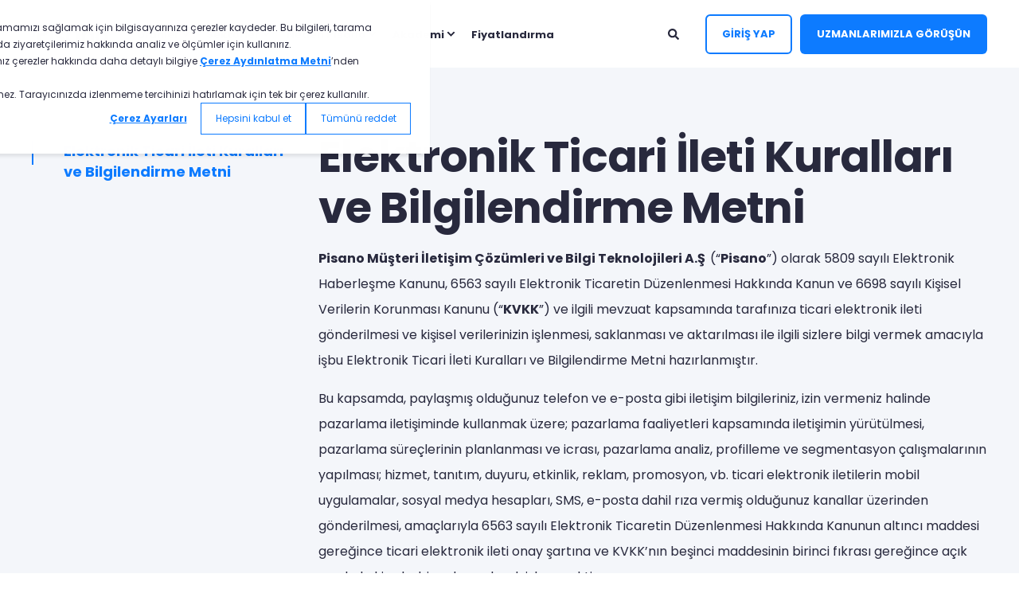

--- FILE ---
content_type: text/html; charset=UTF-8
request_url: https://www.pisano.com/tr/elektronik-ticari-ileti-kurallari-ve-bilgilendirme-metni
body_size: 14205
content:
<!doctype html><html lang="tr"><head>
    <meta charset="utf-8">
    <title>Elektronik Ticari İleti Kuralları ve Bilgilendirme Metni</title>
    <link rel="shortcut icon" href="https://www.pisano.com/hubfs/180x180_fill-3.png">
    <meta name="description" content="">

    <style>@font-face {
        font-family: "Poppins";
        font-weight: 400;
        font-style: normal;
        font-display: swap;
        src: url("/_hcms/googlefonts/Poppins/regular.woff2") format("woff2"), url("/_hcms/googlefonts/Poppins/regular.woff") format("woff"),
             url("/_hcms/googlefonts/Poppins/regular.woff2") format("woff2"), url("/_hcms/googlefonts/Poppins/regular.woff") format("woff");
    }
@font-face {
        font-family: "Poppins";
        font-weight: 500;
        font-style: normal;
        font-display: swap;
        src: url("/_hcms/googlefonts/Poppins/500.woff2") format("woff2"), url("/_hcms/googlefonts/Poppins/500.woff") format("woff"),
             url("/_hcms/googlefonts/Poppins/regular.woff2") format("woff2"), url("/_hcms/googlefonts/Poppins/regular.woff") format("woff");
    }
@font-face {
        font-family: "Poppins";
        font-weight: 700;
        font-style: normal;
        font-display: swap;
        src: url("/_hcms/googlefonts/Poppins/700.woff2") format("woff2"), url("/_hcms/googlefonts/Poppins/700.woff") format("woff"),
             url("/_hcms/googlefonts/Poppins/regular.woff2") format("woff2"), url("/_hcms/googlefonts/Poppins/regular.woff") format("woff");
    }

            body {
                font-family: Poppins;
            }
        @font-face {
        font-family: "Poppins";
        font-weight: 400;
        font-style: normal;
        font-display: swap;
        src: url("/_hcms/googlefonts/Poppins/regular.woff2") format("woff2"), url("/_hcms/googlefonts/Poppins/regular.woff") format("woff"),
             url("/_hcms/googlefonts/Poppins/regular.woff2") format("woff2"), url("/_hcms/googlefonts/Poppins/regular.woff") format("woff");
    }
@font-face {
        font-family: "Poppins";
        font-weight: 500;
        font-style: normal;
        font-display: swap;
        src: url("/_hcms/googlefonts/Poppins/500.woff2") format("woff2"), url("/_hcms/googlefonts/Poppins/500.woff") format("woff"),
             url("/_hcms/googlefonts/Poppins/regular.woff2") format("woff2"), url("/_hcms/googlefonts/Poppins/regular.woff") format("woff");
    }
@font-face {
        font-family: "Poppins";
        font-weight: 600;
        font-style: normal;
        font-display: swap;
        src: url("/_hcms/googlefonts/Poppins/600.woff2") format("woff2"), url("/_hcms/googlefonts/Poppins/600.woff") format("woff"),
             url("/_hcms/googlefonts/Poppins/regular.woff2") format("woff2"), url("/_hcms/googlefonts/Poppins/regular.woff") format("woff");
    }
@font-face {
        font-family: "Poppins";
        font-weight: 400;
        font-style: italic;
        font-display: swap;
        src: url("/_hcms/googlefonts/Poppins/italic.woff2") format("woff2"), url("/_hcms/googlefonts/Poppins/italic.woff") format("woff"),
             url("/_hcms/googlefonts/Poppins/regular.woff2") format("woff2"), url("/_hcms/googlefonts/Poppins/regular.woff") format("woff");
    }

            .pwr-header__skip {
                font-family: Poppins;
            }</style>

    

    

    
        
        
    
    
    <meta name="viewport" content="width=device-width, initial-scale=1">

    
    <meta property="og:description" content="">
    <meta property="og:title" content="Elektronik Ticari İleti Kuralları ve Bilgilendirme Metni">
    <meta name="twitter:description" content="">
    <meta name="twitter:title" content="Elektronik Ticari İleti Kuralları ve Bilgilendirme Metni">

    

    <script type="application/ld+json">
    {
        "@context": "https://schema.org",
        "@type": "Organization",
        "name": "Pisano Ltd.",
        "logo": { 
            "@type": "ImageObject",
            "url": "https://f.hubspotusercontent40.net/hubfs/2869844/Pisano%20Full%20Logo.png"
        },
        "url": "https://www.pisano.com/tr/elektronik-ticari-ileti-kurallari-ve-bilgilendirme-metni",
        "address": {
            "@type": "PostalAddress",
            "addressCountry": "",
            "addressRegion": "United Kingdom",
            "addressLocality": "London",
            "postalCode":"069543",
            "streetAddress": "9th Floor 107 Cheapside, EC2V 6DN"
        },
        "knowsLanguage": "tr"
    }
</script>
    <style>
a.cta_button{-moz-box-sizing:content-box !important;-webkit-box-sizing:content-box !important;box-sizing:content-box !important;vertical-align:middle}.hs-breadcrumb-menu{list-style-type:none;margin:0px 0px 0px 0px;padding:0px 0px 0px 0px}.hs-breadcrumb-menu-item{float:left;padding:10px 0px 10px 10px}.hs-breadcrumb-menu-divider:before{content:'›';padding-left:10px}.hs-featured-image-link{border:0}.hs-featured-image{float:right;margin:0 0 20px 20px;max-width:50%}@media (max-width: 568px){.hs-featured-image{float:none;margin:0;width:100%;max-width:100%}}.hs-screen-reader-text{clip:rect(1px, 1px, 1px, 1px);height:1px;overflow:hidden;position:absolute !important;width:1px}
</style>

<link rel="stylesheet" href="https://www.pisano.com/hubfs/hub_generated/template_assets/1/57209775480/1768802281172/template_pwr.min.css">

        <style>
            body {
                margin:0px;
            }
            img:not([src]):not([srcset]) {
                visibility:hidden;
            }
        </style>
    
<link class="hs-async-css" rel="preload" href="https://www.pisano.com/hubfs/hub_generated/template_assets/1/147791626631/1768802298011/template_pwr-defer.min.css" as="style" onload="this.onload=null;this.rel='stylesheet'">
<noscript><link rel="stylesheet" href="https://www.pisano.com/hubfs/hub_generated/template_assets/1/147791626631/1768802298011/template_pwr-defer.min.css"></noscript>
<style>#hs_cos_wrapper_header_page .pwr-header-logo,
#hs_cos_wrapper_header_page .pwr-header-logo__img {
  max-width:96px;
  height:auto;
}

@media (max-width:575px) {
  #hs_cos_wrapper_header_page .pwr-header-logo,
  #hs_cos_wrapper_header_page .pwr-header-logo__img { max-width:100px; }
}

#hs_cos_wrapper_header_page .pwr-header-logo img { vertical-align:middle; }
</style>
<link rel="stylesheet" href="https://www.pisano.com/hubfs/hub_generated/template_assets/1/147790711426/1768802299508/template_pwr-burger.min.css" fetchpriority="low">
<link rel="stylesheet" href="https://www.pisano.com/hubfs/hub_generated/template_assets/1/147791668906/1768802286711/template_scroll-shadow.min.css" fetchpriority="low">
<link rel="stylesheet" href="https://www.pisano.com/hubfs/hub_generated/template_assets/1/147790711384/1768802290484/template_pwr-search.min.css" defer="true">
<link rel="stylesheet" href="https://www.pisano.com/hubfs/hub_generated/template_assets/1/147791626609/1768802278707/template_pwr-form.min.css" defer="true">
<style>#hs_cos_wrapper_header_page .hs-search-field__suggestions li a { padding-right:130px; }

#hs_cos_wrapper_header_page .hs-search-field__suggestions a:before { content:''; }
</style>
<link class="hs-async-css" rel="preload" href="https://www.pisano.com/hubfs/hub_generated/template_assets/1/57210225760/1768802305193/template__tocbot.min.css" as="style" onload="this.onload=null;this.rel='stylesheet'">
<noscript><link rel="stylesheet" href="https://www.pisano.com/hubfs/hub_generated/template_assets/1/57210225760/1768802305193/template__tocbot.min.css"></noscript>
<link class="hs-async-css" rel="preload" href="https://www.pisano.com/hubfs/hub_generated/template_assets/1/147791668905/1768802284641/template_pwr-toc.min.css" as="style" onload="this.onload=null;this.rel='stylesheet'">
<noscript><link rel="stylesheet" href="https://www.pisano.com/hubfs/hub_generated/template_assets/1/147791668905/1768802284641/template_pwr-toc.min.css"></noscript>
<style>#hs_cos_wrapper_module_17108317185736 .pwr-sec-clients--grid { grid-template-columns:repeat(6,1fr); }

@media (max-width:991px) {
  #hs_cos_wrapper_module_17108317185736 .pwr-sec-clients--grid { grid-template-columns:repeat(4,1fr); }
}

@media (max-width:767px) {
  #hs_cos_wrapper_module_17108317185736 .pwr-sec-clients--grid { grid-template-columns:repeat(3,1fr); }
}

@media (max-width:575px) {
  #hs_cos_wrapper_module_17108317185736 .pwr-sec-clients--grid { grid-template-columns:repeat(2,1fr); }
}
</style>
<link class="hs-async-css" rel="preload" href="https://www.pisano.com/hubfs/hub_generated/template_assets/1/147791626621/1768802296771/template_pwr-sec-clients.min.css" as="style" onload="this.onload=null;this.rel='stylesheet'">
<noscript><link rel="stylesheet" href="https://www.pisano.com/hubfs/hub_generated/template_assets/1/147791626621/1768802296771/template_pwr-sec-clients.min.css"></noscript>
<link class="hs-async-css" rel="preload" href="https://www.pisano.com/hubfs/hub_generated/template_assets/1/147790711409/1768802295218/template_pwr-footer.min.css" as="style" onload="this.onload=null;this.rel='stylesheet'" fetchpriority="low">
<noscript><link rel="stylesheet" href="https://www.pisano.com/hubfs/hub_generated/template_assets/1/147790711409/1768802295218/template_pwr-footer.min.css"></noscript>
<link class="hs-async-css" rel="preload" href="https://www.pisano.com/hubfs/hub_generated/template_assets/1/147791626618/1768802284391/template_pwr-social.min.css" as="style" onload="this.onload=null;this.rel='stylesheet'">
<noscript><link rel="stylesheet" href="https://www.pisano.com/hubfs/hub_generated/template_assets/1/147791626618/1768802284391/template_pwr-social.min.css"></noscript>
<link class="hs-async-css" rel="preload" href="https://www.pisano.com/hubfs/hub_generated/template_assets/1/147791626624/1768802282180/template_pwr-transitions.min.css" as="style" onload="this.onload=null;this.rel='stylesheet'">
<noscript><link rel="stylesheet" href="https://www.pisano.com/hubfs/hub_generated/template_assets/1/147791626624/1768802282180/template_pwr-transitions.min.css"></noscript>
<link class="hs-async-css" rel="preload" href="https://www.pisano.com/hubfs/hub_generated/template_assets/1/57209852262/1768802286291/template_custom-styles.min.css" as="style" onload="this.onload=null;this.rel='stylesheet'">
<noscript><link rel="stylesheet" href="https://www.pisano.com/hubfs/hub_generated/template_assets/1/57209852262/1768802286291/template_custom-styles.min.css"></noscript>
<link class="hs-async-css" rel="preload" href="https://www.pisano.com/hubfs/hub_generated/template_assets/1/57870682177/1768802273399/template_child.min.css" as="style" onload="this.onload=null;this.rel='stylesheet'">
<noscript><link rel="stylesheet" href="https://www.pisano.com/hubfs/hub_generated/template_assets/1/57870682177/1768802273399/template_child.min.css"></noscript>
<!-- Editor Styles -->
<style id="hs_editor_style" type="text/css">
.dnd_area-row-0-force-full-width-section > .row-fluid {
  max-width: none !important;
}
/* HubSpot Styles (default) */
.dnd_area-row-0-padding {
  padding-top: 0px !important;
  padding-bottom: 0px !important;
  padding-left: 0px !important;
  padding-right: 0px !important;
}
/* HubSpot Styles (mobile) */
@media (max-width: 767px) {
  .footer-top-row-0-padding {
    padding-top: 40px !important;
  }
}
</style>
    

    
<!--  Added by GoogleAnalytics integration -->
<script>
var _hsp = window._hsp = window._hsp || [];
_hsp.push(['addPrivacyConsentListener', function(consent) { if (consent.allowed || (consent.categories && consent.categories.analytics)) {
  (function(i,s,o,g,r,a,m){i['GoogleAnalyticsObject']=r;i[r]=i[r]||function(){
  (i[r].q=i[r].q||[]).push(arguments)},i[r].l=1*new Date();a=s.createElement(o),
  m=s.getElementsByTagName(o)[0];a.async=1;a.src=g;m.parentNode.insertBefore(a,m)
})(window,document,'script','//www.google-analytics.com/analytics.js','ga');
  ga('create','UA-50640841-2','auto');
  ga('send','pageview');
}}]);
</script>

<!-- /Added by GoogleAnalytics integration -->

<!--  Added by GoogleAnalytics4 integration -->
<script>
var _hsp = window._hsp = window._hsp || [];
window.dataLayer = window.dataLayer || [];
function gtag(){dataLayer.push(arguments);}

var useGoogleConsentModeV2 = true;
var waitForUpdateMillis = 1000;


if (!window._hsGoogleConsentRunOnce) {
  window._hsGoogleConsentRunOnce = true;

  gtag('consent', 'default', {
    'ad_storage': 'denied',
    'analytics_storage': 'denied',
    'ad_user_data': 'denied',
    'ad_personalization': 'denied',
    'wait_for_update': waitForUpdateMillis
  });

  if (useGoogleConsentModeV2) {
    _hsp.push(['useGoogleConsentModeV2'])
  } else {
    _hsp.push(['addPrivacyConsentListener', function(consent){
      var hasAnalyticsConsent = consent && (consent.allowed || (consent.categories && consent.categories.analytics));
      var hasAdsConsent = consent && (consent.allowed || (consent.categories && consent.categories.advertisement));

      gtag('consent', 'update', {
        'ad_storage': hasAdsConsent ? 'granted' : 'denied',
        'analytics_storage': hasAnalyticsConsent ? 'granted' : 'denied',
        'ad_user_data': hasAdsConsent ? 'granted' : 'denied',
        'ad_personalization': hasAdsConsent ? 'granted' : 'denied'
      });
    }]);
  }
}

gtag('js', new Date());
gtag('set', 'developer_id.dZTQ1Zm', true);
gtag('config', 'G-K9E99RBTH8');
</script>
<script async src="https://www.googletagmanager.com/gtag/js?id=G-K9E99RBTH8"></script>

<!-- /Added by GoogleAnalytics4 integration -->

<!--  Added by GoogleTagManager integration -->
<script>
var _hsp = window._hsp = window._hsp || [];
window.dataLayer = window.dataLayer || [];
function gtag(){dataLayer.push(arguments);}

var useGoogleConsentModeV2 = true;
var waitForUpdateMillis = 1000;



var hsLoadGtm = function loadGtm() {
    if(window._hsGtmLoadOnce) {
      return;
    }

    if (useGoogleConsentModeV2) {

      gtag('set','developer_id.dZTQ1Zm',true);

      gtag('consent', 'default', {
      'ad_storage': 'denied',
      'analytics_storage': 'denied',
      'ad_user_data': 'denied',
      'ad_personalization': 'denied',
      'wait_for_update': waitForUpdateMillis
      });

      _hsp.push(['useGoogleConsentModeV2'])
    }

    (function(w,d,s,l,i){w[l]=w[l]||[];w[l].push({'gtm.start':
    new Date().getTime(),event:'gtm.js'});var f=d.getElementsByTagName(s)[0],
    j=d.createElement(s),dl=l!='dataLayer'?'&l='+l:'';j.async=true;j.src=
    'https://www.googletagmanager.com/gtm.js?id='+i+dl;f.parentNode.insertBefore(j,f);
    })(window,document,'script','dataLayer','GTM-KC59TQP');

    window._hsGtmLoadOnce = true;
};

_hsp.push(['addPrivacyConsentListener', function(consent){
  if(consent.allowed || (consent.categories && consent.categories.analytics)){
    hsLoadGtm();
  }
}]);

</script>

<!-- /Added by GoogleTagManager integration -->

    <link rel="canonical" href="https://www.pisano.com/tr/elektronik-ticari-ileti-kurallari-ve-bilgilendirme-metni">

<style root>:root{--pisanolink:#0d7bff;--pisanolinkhover:#b4b4bb;} /* Header scroll da siyah olduğu için dinamik renkler verdim jquery ile scroll u yakalayıp renkleri zıtlıyorum */</style>
<style>
  .footerMenuColHeader { /* Footer da menülerin altına menü eklemek için custom css class ı yapmak zorunda kaldım  ( Footer Main Menü )*/
    display: block !important;
    font-size: 14px !important;
    font-weight: 700 !important;
    color: white !important;
    padding-bottom: 20px !important;
  }
  
  .pisanoComingSoon{ /* 'Header Main Menu' deki {Coming Soon} için custom css */
  	font-weight:300;
    color:#0d7bff;
  }
  
  [role="menuitem"]:hover .pisanoComingSoon{ /* Coming Soon hoverı için custom css */
    filter: brightness(1.5)drop-shadow(0 0 0.04rem #6d66f8);
  }

 /*   .backToTop { Custom go to için css 
    position: fixed;
    bottom: 20px;
    right: 30px;
    z-index: 99;
    font-size: 18px;
    border: none;
    outline: none;
    background-color: #28293d;
    opacity: 0.3;
    color: white;
    cursor: pointer;
    padding: 15px;
    padding: 1.5rem;
    border-radius: 6px;
    transition: opacity 0.5s;
  } */

/*  .backToTop:hover {  Custom go to hoverı için css 
    opacity: 1;
    transition: opacity 0.5s;
    color: white;
  }*/
  
  h1{ /* H1 boyutunu küçültmek için custom css */
    font-size:55px !important;
  }
  @media only screen and (max-width: 600px){
    h1{ /* Mobilde H1 boyutunu küçültmek için custom css */
    	font-size:40px !important;
  	}
  }
  
  .hs-menu-item .hs-item-has-children>a[role="menuitem"].pisanoHeaderMenu{
    background-color: transparent;
    color: var(--pisanolink) !important;
    opacity: 1;
    margin: 18px!important; 
    font-size: 18px; 
  }
  .hs-menu-item .hs-item-has-children>a[role="menuitem"].pisanoHeaderMenu:hover{
    background-color: #0d7bff !important;
    color: white !important;
    opacity: 1;
    margin: 18px!important; 
    font-size: 18px;
  }
  
  /*
  * Header Language ( en veya tr ) Uppercase yapar 
  */
  div#pwr-js-header-right-bar * {text-transform: uppercase;}
  .pwr-burger-bottom-bar__item-link.pwr-burger-language__trigger, .pwr-burger-language__link {
  text-transform: uppercase !important;
}
</style>
<meta property="og:url" content="https://www.pisano.com/tr/elektronik-ticari-ileti-kurallari-ve-bilgilendirme-metni">
<meta name="twitter:card" content="summary">
<meta http-equiv="content-language" content="tr">





<meta name="robots" content="noindex">
    
  <meta name="generator" content="HubSpot"></head>
  <body>
<!--  Added by GoogleTagManager integration -->
<noscript><iframe src="https://www.googletagmanager.com/ns.html?id=GTM-KC59TQP" height="0" width="0" style="display:none;visibility:hidden"></iframe></noscript>

<!-- /Added by GoogleTagManager integration -->

    <div class="body-wrapper   hs-content-id-96785594477 hs-site-page page  
    pwr-v--45 line-numbers" data-aos-global-disable="phone" data-aos-global-offset="250" data-aos-global-delay="50" data-aos-global-duration="400">
      
        <div id="hs_cos_wrapper_page_settings" class="hs_cos_wrapper hs_cos_wrapper_widget hs_cos_wrapper_type_module" style="" data-hs-cos-general-type="widget" data-hs-cos-type="module"></div> 
      

      

      
        <div data-global-resource-path="Testing/Testing Themes/POWER THEME child/templates/partials/header.html"><header class="header">

    
    <a href="#main-content" class="pwr-header__skip">Skip to content</a><div class="header__container"><div id="hs_cos_wrapper_header_page" class="hs_cos_wrapper hs_cos_wrapper_widget hs_cos_wrapper_type_module" style="" data-hs-cos-general-type="widget" data-hs-cos-type="module"><!-- templateType: none -->
<style>
    .pwr--page-editor-fix {
        max-height: 120px;
    }
 </style>



<div id="pwr-js-burger" class="pwr-burger closed vanilla pwr--light pwr--page-editor-fix ">
  <a href="#" id="pwr-js-burger__trigger-close" aria-label="Close Burger Menu" class="pwr-burger__trigger-close vanilla">
    Kapat <span class="pwr-burger__icon-close"></span>
  </a>
          
            
          
          <div class="pwr-burger__menu pwr-js-menu pwr-scroll-shadow__wrapper pwr-scroll-shadow__wrapper--vert pwr-scroll-shadow__root pwr-scroll-shadow__root--vert"><span id="hs_cos_wrapper_header_page_" class="hs_cos_wrapper hs_cos_wrapper_widget hs_cos_wrapper_type_menu" style="" data-hs-cos-general-type="widget" data-hs-cos-type="menu"><div id="hs_menu_wrapper_header_page_" class="hs-menu-wrapper active-branch no-flyouts hs-menu-flow-vertical" role="navigation" data-sitemap-name="default" data-menu-id="59079150451" aria-label="Navigation Menu">
 <ul role="menu">
  <li class="hs-menu-item hs-menu-depth-1 hs-item-has-children" role="none"><a href="javascript:;" aria-haspopup="true" aria-expanded="false" role="menuitem">Ürünler</a>
   <ul role="menu" class="hs-menu-children-wrapper">
    <li class="hs-menu-item hs-menu-depth-2 hs-item-has-children" role="none"><a href="javascript:;" role="menuitem">Ürünler</a>
     <ul role="menu" class="hs-menu-children-wrapper">
      <li class="hs-menu-item hs-menu-depth-3" role="none"><a href="https://www.pisano.com/tr/urunler/musteri-deneyimi-yonetimi" role="menuitem">Müşteri Deneyimi</a></li>
      <li class="hs-menu-item hs-menu-depth-3" role="none"><a href="https://www.pisano.com/tr/dinleyin/calisan-deneyimi" role="menuitem">Çalışan Deneyimi</a></li>
      <li class="hs-menu-item hs-menu-depth-3" role="none"><a href="https://www.pisano.com/tr/urunler/b2b-deneyim-yonetimi" role="menuitem">B2B Deneyimi</a></li>
      <li class="hs-menu-item hs-menu-depth-3" role="none"><a href="https://www.pisano.com/tr/urunler/kullanici-deneyimi-yonetimi" role="menuitem">Kullanıcı Deneyimi</a></li>
      <li class="hs-menu-item hs-menu-depth-3" role="none"><a href="https://www.pisano.com/tr/urunler/pazar-arastirmasi" role="menuitem">Pazar Araştırması</a></li>
     </ul></li>
    <li class="hs-menu-item hs-menu-depth-2 hs-item-has-children" role="none"><a href="javascript:;" role="menuitem">Çekirdek Platform</a>
     <ul role="menu" class="hs-menu-children-wrapper">
      <li class="hs-menu-item hs-menu-depth-3" role="none"><a href="https://www.pisano.com/tr/platform/anketler" role="menuitem">Anketler - Akışlar</a></li>
      <li class="hs-menu-item hs-menu-depth-3" role="none"><a href="https://www.pisano.com/tr/platform/geri-bildirim-yonetimi" role="menuitem">Geri Bildirim Yönetimi</a></li>
      <li class="hs-menu-item hs-menu-depth-3" role="none"><a href="https://www.pisano.com/tr/platform/geri-bildirim-toplama-kanallari" role="menuitem">Geri Bildirim Toplama Kanalları</a></li>
      <li class="hs-menu-item hs-menu-depth-3" role="none"><a href="https://www.pisano.com/tr/platform/analiz-ve-icgoruler" role="menuitem">Analitik ve İçgörüler</a></li>
      <li class="hs-menu-item hs-menu-depth-3" role="none"><a href="https://www.pisano.com/tr/platform/raporlama-panolari" role="menuitem">Raporlama Panoları</a></li>
      <li class="hs-menu-item hs-menu-depth-3" role="none"><a href="https://www.pisano.com/tr/platform/otomasyon" role="menuitem">Otomasyon</a></li>
     </ul></li>
    <li class="hs-menu-item hs-menu-depth-2 hs-item-has-children" role="none"><a href="javascript:;" role="menuitem">Güçlendirmeler</a>
     <ul role="menu" class="hs-menu-children-wrapper">
      <li class="hs-menu-item hs-menu-depth-3" role="none"><a href="https://www.pisano.com/tr/platform/guclendirmeler/dolayli-geri-bildirim-kanallari" role="menuitem">Dolaylı Geri Bildirim Kanalları</a></li>
      <li class="hs-menu-item hs-menu-depth-3" role="none"><a href="https://www.pisano.com/tr/platform/guclendirmeler/gelismis-is-akislari" role="menuitem">Güçlendirilmiş İş Akışları</a></li>
      <li class="hs-menu-item hs-menu-depth-3" role="none"><a href="https://www.pisano.com/tr/platform/guclendirmeler/yapay-zeka-tabanli-metin-analizi" role="menuitem">Yapay Zeka Tabanlı Metin Analizi</a></li>
      <li class="hs-menu-item hs-menu-depth-3" role="none"><a href="https://www.pisano.com/tr/platform/guclendirmeler/leo-ile-tanisin" role="menuitem">Leo, AI Tabanlı XM Asistanı</a></li>
      <li class="hs-menu-item hs-menu-depth-3" role="none"><a href="https://www.pisano.com/tr/platform/guclendirmeler/planlayici" role="menuitem">Pisano Planlayıcı</a></li>
     </ul></li>
   </ul></li>
  <li class="hs-menu-item hs-menu-depth-1 hs-item-has-children" role="none"><a href="https://www.pisano.com/tr/sektorel-cozumler" aria-haspopup="true" aria-expanded="false" role="menuitem">Sektörler</a>
   <ul role="menu" class="hs-menu-children-wrapper">
    <li class="hs-menu-item hs-menu-depth-2 hs-item-has-children" role="none"><a href="https://www.pisano.com/tr/sektorel-cozumler" role="menuitem">Sektörler</a>
     <ul role="menu" class="hs-menu-children-wrapper">
      <li class="hs-menu-item hs-menu-depth-3" role="none"><a href="https://www.pisano.com/tr/sektorel-cozumler/bankacilik" role="menuitem">Bankacılık</a></li>
      <li class="hs-menu-item hs-menu-depth-3" role="none"><a href="https://www.pisano.com/tr/sektorel-cozumler/sigortacilik" role="menuitem">Sigortacılık</a></li>
      <li class="hs-menu-item hs-menu-depth-3" role="none"><a href="https://www.pisano.com/tr/sektorel-cozumler/perakende" role="menuitem">Perakende</a></li>
      <li class="hs-menu-item hs-menu-depth-3" role="none"><a href="https://www.pisano.com/tr/sektorel-cozumler/otomotiv" role="menuitem">Otomotiv</a></li>
      <li class="hs-menu-item hs-menu-depth-3" role="none"><a href="https://www.pisano.com/tr/sektorel-cozumler/seyahat" role="menuitem">Seyahat ve Konaklama</a></li>
      <li class="hs-menu-item hs-menu-depth-3" role="none"><a href="https://www.pisano.com/tr/sektorel-cozumler/restoran" role="menuitem">Restoranlar</a></li>
      <li class="hs-menu-item hs-menu-depth-3" role="none"><a href="https://www.pisano.com/tr/sektorel-cozumler/e-ticaret" role="menuitem">e-Ticaret</a></li>
      <li class="hs-menu-item hs-menu-depth-3" role="none"><a href="https://www.pisano.com/tr/sektorel-cozumler/saglik" role="menuitem">Sağlık</a></li>
      <li class="hs-menu-item hs-menu-depth-3" role="none"><a href="https://www.pisano.com/tr/sektorel-cozumler/enerji-altyapi" role="menuitem">Enerji ve Altyapı</a></li>
      <li class="hs-menu-item hs-menu-depth-3" role="none"><a href="https://www.pisano.com/tr/sektorel-cozumler/egitim" role="menuitem">Eğitim</a></li>
     </ul></li>
   </ul></li>
  <li class="hs-menu-item hs-menu-depth-1 hs-item-has-children" role="none"><a href="javascript:;" aria-haspopup="true" aria-expanded="false" role="menuitem">Neden Pisano</a>
   <ul role="menu" class="hs-menu-children-wrapper">
    <li class="hs-menu-item hs-menu-depth-2 hs-item-has-children" role="none"><a href="javascript:;" role="menuitem">Neden Pisano</a>
     <ul role="menu" class="hs-menu-children-wrapper">
      <li class="hs-menu-item hs-menu-depth-3" role="none"><a href="https://www.pisano.com/tr/musterilerimiz" role="menuitem">Müşterilerimiz</a></li>
      <li class="hs-menu-item hs-menu-depth-3" role="none"><a href="https://www.pisano.com/tr/neden-pisano/pisano-gartner-tarafindan-musterilerin-tercihi-olarak-secildi-2025" role="menuitem">Gartner Peer Insights™'ta Müşterilerin Tercihi</a></li>
      <li class="hs-menu-item hs-menu-depth-3" role="none"><a href="https://www.pisano.com/tr/pisano-2025-gartner-magic-quadrantinda-yerini-aldi" role="menuitem">Küresel Bir Müşterinin Sesi Platformu</a></li>
     </ul></li>
   </ul></li>
  <li class="hs-menu-item hs-menu-depth-1 hs-item-has-children" role="none"><a href="https://www.pisano.com/tr/academy/anasayfa" aria-haspopup="true" aria-expanded="false" role="menuitem">Akademi</a>
   <ul role="menu" class="hs-menu-children-wrapper">
    <li class="hs-menu-item hs-menu-depth-2" role="none"><a href="https://www.pisano.com/tr/academy/toplam-deneyim-yonetimini-roxi-ile-ogrenin" role="menuitem">ROXI ile Toplam Deneyim</a></li>
    <li class="hs-menu-item hs-menu-depth-2" role="none"><a href="https://www.pisano.com/tr/academy/etkinlikler" role="menuitem">Etkinlikler &amp; Webinarlar</a></li>
    <li class="hs-menu-item hs-menu-depth-2" role="none"><a href="https://www.pisano.com/tr/academy/pazar-okumaliklari" role="menuitem">Pazar Okumalıkları</a></li>
    <li class="hs-menu-item hs-menu-depth-2" role="none"><a href="https://www.pisano.com/tr/academy/ekitaplar-rehberler" role="menuitem">Rehberler</a></li>
    <li class="hs-menu-item hs-menu-depth-2 hs-item-has-children" role="none"><a href="https://www.pisano.com/tr/academy" role="menuitem">Blog &amp; Makaleler</a>
     <ul role="menu" class="hs-menu-children-wrapper">
      <li class="hs-menu-item hs-menu-depth-3" role="none"><a href="https://www.pisano.com/tr/academy/tag/cx-makaleleri" role="menuitem">CX Makaleleri</a></li>
      <li class="hs-menu-item hs-menu-depth-3" role="none"><a href="https://www.pisano.com/tr/academy/tag/ex-makaleleri" role="menuitem">EX Makaleleri</a></li>
     </ul></li>
    <li class="hs-menu-item hs-menu-depth-2 hs-item-has-children" role="none"><a href="javascript:;" role="menuitem">Sözlükler</a>
     <ul role="menu" class="hs-menu-children-wrapper">
      <li class="hs-menu-item hs-menu-depth-3" role="none"><a href="https://www.pisano.com/tr/academy/sozlukler/musteri-deneyimi-sozlugu" role="menuitem">CX Sözlüğü</a></li>
      <li class="hs-menu-item hs-menu-depth-3" role="none"><a href="https://www.pisano.com/tr/academy/sozlukler/calisan-deneyimi-sozlugu" role="menuitem">EX Sözlüğü</a></li>
     </ul></li>
   </ul></li>
  <li class="hs-menu-item hs-menu-depth-1" role="none"><a href="https://www.pisano.com/tr/fiyatlandirma" role="menuitem">Fiyatlandırma</a></li>
 </ul>
</div></span></div><div class="pwr-burger-bottom-bar"><div class="pwr-burger-bottom-bar__item hs-search-field">
      <a href="#" id="pwr-js-burger-search__trigger" class="pwr-burger-bottom-bar__item-link pwr-burger-search__trigger">
        <div class="pwr-header-right-bar__icon pwr--padding-r-sm"><span id="hs_cos_wrapper_header_page_" class="hs_cos_wrapper hs_cos_wrapper_widget hs_cos_wrapper_type_icon" style="" data-hs-cos-general-type="widget" data-hs-cos-type="icon"><svg version="1.0" xmlns="http://www.w3.org/2000/svg" viewbox="0 0 512 512" aria-hidden="true"><g id="search1_layer"><path d="M505 442.7L405.3 343c-4.5-4.5-10.6-7-17-7H372c27.6-35.3 44-79.7 44-128C416 93.1 322.9 0 208 0S0 93.1 0 208s93.1 208 208 208c48.3 0 92.7-16.4 128-44v16.3c0 6.4 2.5 12.5 7 17l99.7 99.7c9.4 9.4 24.6 9.4 33.9 0l28.3-28.3c9.4-9.4 9.4-24.6.1-34zM208 336c-70.7 0-128-57.2-128-128 0-70.7 57.2-128 128-128 70.7 0 128 57.2 128 128 0 70.7-57.2 128-128 128z" /></g></svg></span></div>
        <span>ARAMA</span>
      </a>
      <div id="pwr-js-burger-search__inner" class="pwr-burger-bottom-bar__inner pwr-burger-search__inner pwr-form pwr-form--style-1">
    <div id="hs-search-field__translations"></div>

    <div class="hs-search-field__bar"> 
        <form action="/hs-search-results">
            <div class="pwr--relative">
                <input type="text" id="pwr-js-burger-search__input" class="pwr-burger-search__input hs-search-field__input" name="term" autocomplete="off" aria-label="Enter search Term" placeholder="Aramanızı buraya yazın">
          <button class="pwr-search-field__icon" type="submit" aria-label="Perform Search"><span id="hs_cos_wrapper_header_page_" class="hs_cos_wrapper hs_cos_wrapper_widget hs_cos_wrapper_type_icon" style="" data-hs-cos-general-type="widget" data-hs-cos-type="icon"><svg version="1.0" xmlns="http://www.w3.org/2000/svg" viewbox="0 0 512 512" aria-hidden="true"><g id="search2_layer"><path d="M505 442.7L405.3 343c-4.5-4.5-10.6-7-17-7H372c27.6-35.3 44-79.7 44-128C416 93.1 322.9 0 208 0S0 93.1 0 208s93.1 208 208 208c48.3 0 92.7-16.4 128-44v16.3c0 6.4 2.5 12.5 7 17l99.7 99.7c9.4 9.4 24.6 9.4 33.9 0l28.3-28.3c9.4-9.4 9.4-24.6.1-34zM208 336c-70.7 0-128-57.2-128-128 0-70.7 57.2-128 128-128 70.7 0 128 57.2 128 128 0 70.7-57.2 128-128 128z" /></g></svg></span></button>
            </div>
            <input type="hidden" name="limit" value="5"><input type="hidden" name="property" value="title"><input type="hidden" name="property" value="description"><input type="hidden" name="property" value="html"><input type="hidden" name="property" value="author_full_name"><input type="hidden" name="property" value="author_handle"><input type="hidden" name="property" value="tag"><input type="hidden" name="type" value="SITE_PAGE"><input type="hidden" name="type" value="LISTING_PAGE"><input type="hidden" name="type" value="BLOG_POST"><input type="hidden" name="groupId" value="54264311732"><input type="hidden" name="groupId" value="58921695596"></form>
    </div></div>
    </div><div class="pwr-burger-bottom-bar__item pwr-cta pwr-cta--primary-border  "><span id="hs_cos_wrapper_header_page_header_cta" class="hs_cos_wrapper hs_cos_wrapper_widget hs_cos_wrapper_type_cta" style="" data-hs-cos-general-type="widget" data-hs-cos-type="cta"><!--HubSpot Call-to-Action Code --><span class="hs-cta-wrapper" id="hs-cta-wrapper-bcf9d408-9ba1-4996-9e1a-f655fbb402ac"><span class="hs-cta-node hs-cta-bcf9d408-9ba1-4996-9e1a-f655fbb402ac" id="hs-cta-bcf9d408-9ba1-4996-9e1a-f655fbb402ac"><!--[if lte IE 8]><div id="hs-cta-ie-element"></div><![endif]--><a href="https://cta-redirect.hubspot.com/cta/redirect/2869844/bcf9d408-9ba1-4996-9e1a-f655fbb402ac" target="_blank" rel="noopener"><img class="hs-cta-img" id="hs-cta-img-bcf9d408-9ba1-4996-9e1a-f655fbb402ac" style="border-width:0px;" src="https://no-cache.hubspot.com/cta/default/2869844/bcf9d408-9ba1-4996-9e1a-f655fbb402ac.png" alt="GİRİŞ YAP"></a></span><script charset="utf-8" src="/hs/cta/cta/current.js"></script><script type="text/javascript"> hbspt.cta._relativeUrls=true;hbspt.cta.load(2869844, 'bcf9d408-9ba1-4996-9e1a-f655fbb402ac', {"useNewLoader":"true","region":"na1"}); </script></span><!-- end HubSpot Call-to-Action Code --></span></div><div class="pwr-burger-bottom-bar__item pwr-cta pwr-cta--primary-solid  "><span id="hs_cos_wrapper_header_page_header_cta" class="hs_cos_wrapper hs_cos_wrapper_widget hs_cos_wrapper_type_cta" style="" data-hs-cos-general-type="widget" data-hs-cos-type="cta"><!--HubSpot Call-to-Action Code --><span class="hs-cta-wrapper" id="hs-cta-wrapper-6eb36537-72c9-4c2d-aee9-582035fc1bbe"><span class="hs-cta-node hs-cta-6eb36537-72c9-4c2d-aee9-582035fc1bbe" id="hs-cta-6eb36537-72c9-4c2d-aee9-582035fc1bbe"><!--[if lte IE 8]><div id="hs-cta-ie-element"></div><![endif]--><a href="https://cta-redirect.hubspot.com/cta/redirect/2869844/6eb36537-72c9-4c2d-aee9-582035fc1bbe"><img class="hs-cta-img" id="hs-cta-img-6eb36537-72c9-4c2d-aee9-582035fc1bbe" style="border-width:0px;" src="https://no-cache.hubspot.com/cta/default/2869844/6eb36537-72c9-4c2d-aee9-582035fc1bbe.png" alt="Uzmanlarımızla Görüşün"></a></span><script charset="utf-8" src="/hs/cta/cta/current.js"></script><script type="text/javascript"> hbspt.cta._relativeUrls=true;hbspt.cta.load(2869844, '6eb36537-72c9-4c2d-aee9-582035fc1bbe', {"useNewLoader":"true","region":"na1"}); </script></span><!-- end HubSpot Call-to-Action Code --></span></div></div>
</div><div id="pwr-header-fixed__spacer" class="pwr-header-fixed__spacer vanilla"></div><div id="pwr-header-fixed" class="pwr-header vanilla pwr-header-fixed  pwr--light  pwr-header--dark-on-scroll  pwr--page-editor-fix " data-mm-anim-fot-reveal="true" data-mm-anim-slide="true" data-mm-anim-fade="true">
  <div class="page-center pwr-header--padding">
    <div class="pwr-header-full pwr--clearfix">
      <div class="pwr-header-logo pwr-header-logo--has-sticky"><a class="pwr-header__logo-link" href="https://www.pisano.com/tr/" target="_blank" rel="noopener" aria-label="Back to Home">
        
        
        
        <img src="https://www.pisano.com/hs-fs/hubfs/pisano-logo-header-1.png?width=96&amp;height=30&amp;name=pisano-logo-header-1.png" alt="pisano-logo-header-1" class="pwr-header-logo__img" width="96" height="30" srcset="https://www.pisano.com/hs-fs/hubfs/pisano-logo-header-1.png?width=48&amp;height=15&amp;name=pisano-logo-header-1.png 48w, https://www.pisano.com/hs-fs/hubfs/pisano-logo-header-1.png?width=96&amp;height=30&amp;name=pisano-logo-header-1.png 96w, https://www.pisano.com/hs-fs/hubfs/pisano-logo-header-1.png?width=144&amp;height=45&amp;name=pisano-logo-header-1.png 144w, https://www.pisano.com/hs-fs/hubfs/pisano-logo-header-1.png?width=192&amp;height=60&amp;name=pisano-logo-header-1.png 192w, https://www.pisano.com/hs-fs/hubfs/pisano-logo-header-1.png?width=240&amp;height=75&amp;name=pisano-logo-header-1.png 240w, https://www.pisano.com/hs-fs/hubfs/pisano-logo-header-1.png?width=288&amp;height=90&amp;name=pisano-logo-header-1.png 288w" sizes="(max-width: 96px) 100vw, 96px"><img src="https://www.pisano.com/hs-fs/hubfs/pisano-logo-header-beyaz.png?width=96&amp;height=30&amp;name=pisano-logo-header-beyaz.png" alt="pisano-logo-header-beyaz" class="pwr-header-logo__img--sticky" width="96" height="30" fetchpriority="low" decoding="async" srcset="https://www.pisano.com/hs-fs/hubfs/pisano-logo-header-beyaz.png?width=48&amp;height=15&amp;name=pisano-logo-header-beyaz.png 48w, https://www.pisano.com/hs-fs/hubfs/pisano-logo-header-beyaz.png?width=96&amp;height=30&amp;name=pisano-logo-header-beyaz.png 96w, https://www.pisano.com/hs-fs/hubfs/pisano-logo-header-beyaz.png?width=144&amp;height=45&amp;name=pisano-logo-header-beyaz.png 144w, https://www.pisano.com/hs-fs/hubfs/pisano-logo-header-beyaz.png?width=192&amp;height=60&amp;name=pisano-logo-header-beyaz.png 192w, https://www.pisano.com/hs-fs/hubfs/pisano-logo-header-beyaz.png?width=240&amp;height=75&amp;name=pisano-logo-header-beyaz.png 240w, https://www.pisano.com/hs-fs/hubfs/pisano-logo-header-beyaz.png?width=288&amp;height=90&amp;name=pisano-logo-header-beyaz.png 288w" sizes="(max-width: 96px) 100vw, 96px"></a>
      </div><div id="pwr-js-header__menu" class="pwr-header__menu pwr-header__menu--narrow-24   pwr-header__menu--mega-menu " style="left: 10%;"><div class="pwr-js-menu"><span id="hs_cos_wrapper_header_page_" class="hs_cos_wrapper hs_cos_wrapper_widget hs_cos_wrapper_type_menu" style="" data-hs-cos-general-type="widget" data-hs-cos-type="menu"><div id="hs_menu_wrapper_header_page_" class="hs-menu-wrapper active-branch flyouts hs-menu-flow-horizontal" role="navigation" data-sitemap-name="default" data-menu-id="59079150451" aria-label="Navigation Menu">
 <ul role="menu">
  <li class="hs-menu-item hs-menu-depth-1 hs-item-has-children" role="none"><a href="javascript:;" aria-haspopup="true" aria-expanded="false" role="menuitem">Ürünler</a>
   <ul role="menu" class="hs-menu-children-wrapper">
    <li class="hs-menu-item hs-menu-depth-2 hs-item-has-children" role="none"><a href="javascript:;" role="menuitem">Ürünler</a>
     <ul role="menu" class="hs-menu-children-wrapper">
      <li class="hs-menu-item hs-menu-depth-3" role="none"><a href="https://www.pisano.com/tr/urunler/musteri-deneyimi-yonetimi" role="menuitem">Müşteri Deneyimi</a></li>
      <li class="hs-menu-item hs-menu-depth-3" role="none"><a href="https://www.pisano.com/tr/dinleyin/calisan-deneyimi" role="menuitem">Çalışan Deneyimi</a></li>
      <li class="hs-menu-item hs-menu-depth-3" role="none"><a href="https://www.pisano.com/tr/urunler/b2b-deneyim-yonetimi" role="menuitem">B2B Deneyimi</a></li>
      <li class="hs-menu-item hs-menu-depth-3" role="none"><a href="https://www.pisano.com/tr/urunler/kullanici-deneyimi-yonetimi" role="menuitem">Kullanıcı Deneyimi</a></li>
      <li class="hs-menu-item hs-menu-depth-3" role="none"><a href="https://www.pisano.com/tr/urunler/pazar-arastirmasi" role="menuitem">Pazar Araştırması</a></li>
     </ul></li>
    <li class="hs-menu-item hs-menu-depth-2 hs-item-has-children" role="none"><a href="javascript:;" role="menuitem">Çekirdek Platform</a>
     <ul role="menu" class="hs-menu-children-wrapper">
      <li class="hs-menu-item hs-menu-depth-3" role="none"><a href="https://www.pisano.com/tr/platform/anketler" role="menuitem">Anketler - Akışlar</a></li>
      <li class="hs-menu-item hs-menu-depth-3" role="none"><a href="https://www.pisano.com/tr/platform/geri-bildirim-yonetimi" role="menuitem">Geri Bildirim Yönetimi</a></li>
      <li class="hs-menu-item hs-menu-depth-3" role="none"><a href="https://www.pisano.com/tr/platform/geri-bildirim-toplama-kanallari" role="menuitem">Geri Bildirim Toplama Kanalları</a></li>
      <li class="hs-menu-item hs-menu-depth-3" role="none"><a href="https://www.pisano.com/tr/platform/analiz-ve-icgoruler" role="menuitem">Analitik ve İçgörüler</a></li>
      <li class="hs-menu-item hs-menu-depth-3" role="none"><a href="https://www.pisano.com/tr/platform/raporlama-panolari" role="menuitem">Raporlama Panoları</a></li>
      <li class="hs-menu-item hs-menu-depth-3" role="none"><a href="https://www.pisano.com/tr/platform/otomasyon" role="menuitem">Otomasyon</a></li>
     </ul></li>
    <li class="hs-menu-item hs-menu-depth-2 hs-item-has-children" role="none"><a href="javascript:;" role="menuitem">Güçlendirmeler</a>
     <ul role="menu" class="hs-menu-children-wrapper">
      <li class="hs-menu-item hs-menu-depth-3" role="none"><a href="https://www.pisano.com/tr/platform/guclendirmeler/dolayli-geri-bildirim-kanallari" role="menuitem">Dolaylı Geri Bildirim Kanalları</a></li>
      <li class="hs-menu-item hs-menu-depth-3" role="none"><a href="https://www.pisano.com/tr/platform/guclendirmeler/gelismis-is-akislari" role="menuitem">Güçlendirilmiş İş Akışları</a></li>
      <li class="hs-menu-item hs-menu-depth-3" role="none"><a href="https://www.pisano.com/tr/platform/guclendirmeler/yapay-zeka-tabanli-metin-analizi" role="menuitem">Yapay Zeka Tabanlı Metin Analizi</a></li>
      <li class="hs-menu-item hs-menu-depth-3" role="none"><a href="https://www.pisano.com/tr/platform/guclendirmeler/leo-ile-tanisin" role="menuitem">Leo, AI Tabanlı XM Asistanı</a></li>
      <li class="hs-menu-item hs-menu-depth-3" role="none"><a href="https://www.pisano.com/tr/platform/guclendirmeler/planlayici" role="menuitem">Pisano Planlayıcı</a></li>
     </ul></li>
   </ul></li>
  <li class="hs-menu-item hs-menu-depth-1 hs-item-has-children" role="none"><a href="https://www.pisano.com/tr/sektorel-cozumler" aria-haspopup="true" aria-expanded="false" role="menuitem">Sektörler</a>
   <ul role="menu" class="hs-menu-children-wrapper">
    <li class="hs-menu-item hs-menu-depth-2 hs-item-has-children" role="none"><a href="https://www.pisano.com/tr/sektorel-cozumler" role="menuitem">Sektörler</a>
     <ul role="menu" class="hs-menu-children-wrapper">
      <li class="hs-menu-item hs-menu-depth-3" role="none"><a href="https://www.pisano.com/tr/sektorel-cozumler/bankacilik" role="menuitem">Bankacılık</a></li>
      <li class="hs-menu-item hs-menu-depth-3" role="none"><a href="https://www.pisano.com/tr/sektorel-cozumler/sigortacilik" role="menuitem">Sigortacılık</a></li>
      <li class="hs-menu-item hs-menu-depth-3" role="none"><a href="https://www.pisano.com/tr/sektorel-cozumler/perakende" role="menuitem">Perakende</a></li>
      <li class="hs-menu-item hs-menu-depth-3" role="none"><a href="https://www.pisano.com/tr/sektorel-cozumler/otomotiv" role="menuitem">Otomotiv</a></li>
      <li class="hs-menu-item hs-menu-depth-3" role="none"><a href="https://www.pisano.com/tr/sektorel-cozumler/seyahat" role="menuitem">Seyahat ve Konaklama</a></li>
      <li class="hs-menu-item hs-menu-depth-3" role="none"><a href="https://www.pisano.com/tr/sektorel-cozumler/restoran" role="menuitem">Restoranlar</a></li>
      <li class="hs-menu-item hs-menu-depth-3" role="none"><a href="https://www.pisano.com/tr/sektorel-cozumler/e-ticaret" role="menuitem">e-Ticaret</a></li>
      <li class="hs-menu-item hs-menu-depth-3" role="none"><a href="https://www.pisano.com/tr/sektorel-cozumler/saglik" role="menuitem">Sağlık</a></li>
      <li class="hs-menu-item hs-menu-depth-3" role="none"><a href="https://www.pisano.com/tr/sektorel-cozumler/enerji-altyapi" role="menuitem">Enerji ve Altyapı</a></li>
      <li class="hs-menu-item hs-menu-depth-3" role="none"><a href="https://www.pisano.com/tr/sektorel-cozumler/egitim" role="menuitem">Eğitim</a></li>
     </ul></li>
   </ul></li>
  <li class="hs-menu-item hs-menu-depth-1 hs-item-has-children" role="none"><a href="javascript:;" aria-haspopup="true" aria-expanded="false" role="menuitem">Neden Pisano</a>
   <ul role="menu" class="hs-menu-children-wrapper">
    <li class="hs-menu-item hs-menu-depth-2 hs-item-has-children" role="none"><a href="javascript:;" role="menuitem">Neden Pisano</a>
     <ul role="menu" class="hs-menu-children-wrapper">
      <li class="hs-menu-item hs-menu-depth-3" role="none"><a href="https://www.pisano.com/tr/musterilerimiz" role="menuitem">Müşterilerimiz</a></li>
      <li class="hs-menu-item hs-menu-depth-3" role="none"><a href="https://www.pisano.com/tr/neden-pisano/pisano-gartner-tarafindan-musterilerin-tercihi-olarak-secildi-2025" role="menuitem">Gartner Peer Insights™'ta Müşterilerin Tercihi</a></li>
      <li class="hs-menu-item hs-menu-depth-3" role="none"><a href="https://www.pisano.com/tr/pisano-2025-gartner-magic-quadrantinda-yerini-aldi" role="menuitem">Küresel Bir Müşterinin Sesi Platformu</a></li>
     </ul></li>
   </ul></li>
  <li class="hs-menu-item hs-menu-depth-1 hs-item-has-children" role="none"><a href="https://www.pisano.com/tr/academy/anasayfa" aria-haspopup="true" aria-expanded="false" role="menuitem">Akademi</a>
   <ul role="menu" class="hs-menu-children-wrapper">
    <li class="hs-menu-item hs-menu-depth-2" role="none"><a href="https://www.pisano.com/tr/academy/toplam-deneyim-yonetimini-roxi-ile-ogrenin" role="menuitem">ROXI ile Toplam Deneyim</a></li>
    <li class="hs-menu-item hs-menu-depth-2" role="none"><a href="https://www.pisano.com/tr/academy/etkinlikler" role="menuitem">Etkinlikler &amp; Webinarlar</a></li>
    <li class="hs-menu-item hs-menu-depth-2" role="none"><a href="https://www.pisano.com/tr/academy/pazar-okumaliklari" role="menuitem">Pazar Okumalıkları</a></li>
    <li class="hs-menu-item hs-menu-depth-2" role="none"><a href="https://www.pisano.com/tr/academy/ekitaplar-rehberler" role="menuitem">Rehberler</a></li>
    <li class="hs-menu-item hs-menu-depth-2 hs-item-has-children" role="none"><a href="https://www.pisano.com/tr/academy" role="menuitem">Blog &amp; Makaleler</a>
     <ul role="menu" class="hs-menu-children-wrapper">
      <li class="hs-menu-item hs-menu-depth-3" role="none"><a href="https://www.pisano.com/tr/academy/tag/cx-makaleleri" role="menuitem">CX Makaleleri</a></li>
      <li class="hs-menu-item hs-menu-depth-3" role="none"><a href="https://www.pisano.com/tr/academy/tag/ex-makaleleri" role="menuitem">EX Makaleleri</a></li>
     </ul></li>
    <li class="hs-menu-item hs-menu-depth-2 hs-item-has-children" role="none"><a href="javascript:;" role="menuitem">Sözlükler</a>
     <ul role="menu" class="hs-menu-children-wrapper">
      <li class="hs-menu-item hs-menu-depth-3" role="none"><a href="https://www.pisano.com/tr/academy/sozlukler/musteri-deneyimi-sozlugu" role="menuitem">CX Sözlüğü</a></li>
      <li class="hs-menu-item hs-menu-depth-3" role="none"><a href="https://www.pisano.com/tr/academy/sozlukler/calisan-deneyimi-sozlugu" role="menuitem">EX Sözlüğü</a></li>
     </ul></li>
   </ul></li>
  <li class="hs-menu-item hs-menu-depth-1" role="none"><a href="https://www.pisano.com/tr/fiyatlandirma" role="menuitem">Fiyatlandırma</a></li>
 </ul>
</div></span></div></div><div id="pwr-js-header-right-bar" class="pwr-header-right-bar "><div class="pwr-header-right-bar__item vanilla pwr-header-right-bar__search focus-target__icon">
          <a href="#" id="pwr-js-header-search__trigger" aria-label="Open Search" class="pwr-header-right-bar__link">
            <div class="pwr-header-right-bar__icon"><span id="hs_cos_wrapper_header_page_" class="hs_cos_wrapper hs_cos_wrapper_widget hs_cos_wrapper_type_icon" style="" data-hs-cos-general-type="widget" data-hs-cos-type="icon"><svg version="1.0" xmlns="http://www.w3.org/2000/svg" viewbox="0 0 512 512" aria-hidden="true"><g id="search3_layer"><path d="M505 442.7L405.3 343c-4.5-4.5-10.6-7-17-7H372c27.6-35.3 44-79.7 44-128C416 93.1 322.9 0 208 0S0 93.1 0 208s93.1 208 208 208c48.3 0 92.7-16.4 128-44v16.3c0 6.4 2.5 12.5 7 17l99.7 99.7c9.4 9.4 24.6 9.4 33.9 0l28.3-28.3c9.4-9.4 9.4-24.6.1-34zM208 336c-70.7 0-128-57.2-128-128 0-70.7 57.2-128 128-128 70.7 0 128 57.2 128 128 0 70.7-57.2 128-128 128z" /></g></svg></span></div>
          </a>
        </div><div class="pwr-header-right-bar__item pwr-header-right-bar__cta pwr-cta pwr-cta--primary-border  "><span id="hs_cos_wrapper_header_page_header_cta" class="hs_cos_wrapper hs_cos_wrapper_widget hs_cos_wrapper_type_cta" style="" data-hs-cos-general-type="widget" data-hs-cos-type="cta"><!--HubSpot Call-to-Action Code --><span class="hs-cta-wrapper" id="hs-cta-wrapper-bcf9d408-9ba1-4996-9e1a-f655fbb402ac"><span class="hs-cta-node hs-cta-bcf9d408-9ba1-4996-9e1a-f655fbb402ac" id="hs-cta-bcf9d408-9ba1-4996-9e1a-f655fbb402ac"><!--[if lte IE 8]><div id="hs-cta-ie-element"></div><![endif]--><a href="https://cta-redirect.hubspot.com/cta/redirect/2869844/bcf9d408-9ba1-4996-9e1a-f655fbb402ac" target="_blank" rel="noopener"><img class="hs-cta-img" id="hs-cta-img-bcf9d408-9ba1-4996-9e1a-f655fbb402ac" style="border-width:0px;" src="https://no-cache.hubspot.com/cta/default/2869844/bcf9d408-9ba1-4996-9e1a-f655fbb402ac.png" alt="GİRİŞ YAP"></a></span><script charset="utf-8" src="/hs/cta/cta/current.js"></script><script type="text/javascript"> hbspt.cta._relativeUrls=true;hbspt.cta.load(2869844, 'bcf9d408-9ba1-4996-9e1a-f655fbb402ac', {"useNewLoader":"true","region":"na1"}); </script></span><!-- end HubSpot Call-to-Action Code --></span></div><div class="pwr-header-right-bar__item pwr-header-right-bar__cta pwr-header-right-bar__cta--second pwr-cta pwr-cta--primary-solid  "><span id="hs_cos_wrapper_header_page_header_cta" class="hs_cos_wrapper hs_cos_wrapper_widget hs_cos_wrapper_type_cta" style="" data-hs-cos-general-type="widget" data-hs-cos-type="cta"><!--HubSpot Call-to-Action Code --><span class="hs-cta-wrapper" id="hs-cta-wrapper-6eb36537-72c9-4c2d-aee9-582035fc1bbe"><span class="hs-cta-node hs-cta-6eb36537-72c9-4c2d-aee9-582035fc1bbe" id="hs-cta-6eb36537-72c9-4c2d-aee9-582035fc1bbe"><!--[if lte IE 8]><div id="hs-cta-ie-element"></div><![endif]--><a href="https://cta-redirect.hubspot.com/cta/redirect/2869844/6eb36537-72c9-4c2d-aee9-582035fc1bbe"><img class="hs-cta-img" id="hs-cta-img-6eb36537-72c9-4c2d-aee9-582035fc1bbe" style="border-width:0px;" src="https://no-cache.hubspot.com/cta/default/2869844/6eb36537-72c9-4c2d-aee9-582035fc1bbe.png" alt="Uzmanlarımızla Görüşün"></a></span><script charset="utf-8" src="/hs/cta/cta/current.js"></script><script type="text/javascript"> hbspt.cta._relativeUrls=true;hbspt.cta.load(2869844, '6eb36537-72c9-4c2d-aee9-582035fc1bbe', {"useNewLoader":"true","region":"na1"}); </script></span><!-- end HubSpot Call-to-Action Code --></span></div></div><div id="pwr-js-header-search" class="pwr-header-search vanilla hs-search-field">
        <div class="pwr-header-search__inner">
    <div id="hs-search-field__translations"></div>

    <div class="hs-search-field__bar"> 
        <form action="/hs-search-results">
            <div class="pwr--relative">
                <input type="text" id="pwr-header-search__input" class="pwr-header-search__input hs-search-field__input hs-search-field__input" name="term" autocomplete="off" aria-label="Enter search Term" placeholder="">
            <button class="pwr-search-field__icon" type="submit" aria-label="Perform Search"><span id="hs_cos_wrapper_header_page_" class="hs_cos_wrapper hs_cos_wrapper_widget hs_cos_wrapper_type_icon" style="" data-hs-cos-general-type="widget" data-hs-cos-type="icon"><svg version="1.0" xmlns="http://www.w3.org/2000/svg" viewbox="0 0 512 512" aria-hidden="true"><g id="search4_layer"><path d="M505 442.7L405.3 343c-4.5-4.5-10.6-7-17-7H372c27.6-35.3 44-79.7 44-128C416 93.1 322.9 0 208 0S0 93.1 0 208s93.1 208 208 208c48.3 0 92.7-16.4 128-44v16.3c0 6.4 2.5 12.5 7 17l99.7 99.7c9.4 9.4 24.6 9.4 33.9 0l28.3-28.3c9.4-9.4 9.4-24.6.1-34zM208 336c-70.7 0-128-57.2-128-128 0-70.7 57.2-128 128-128 70.7 0 128 57.2 128 128 0 70.7-57.2 128-128 128z" /></g></svg></span></button>
            <a href="#" id="pwr-js-header-search__close" aria-label="Close Search" class="pwr-header-search__close">
              <span class="pwr-header-search__close-icon"></span>
            </a>
            </div>
            <input type="hidden" name="limit" value="5"><input type="hidden" name="property" value="title"><input type="hidden" name="property" value="description"><input type="hidden" name="property" value="html"><input type="hidden" name="property" value="author_full_name"><input type="hidden" name="property" value="author_handle"><input type="hidden" name="property" value="tag"><input type="hidden" name="type" value="SITE_PAGE"><input type="hidden" name="type" value="LISTING_PAGE"><input type="hidden" name="type" value="BLOG_POST"><input type="hidden" name="groupId" value="54264311732"><input type="hidden" name="groupId" value="58921695596"><div class="hs-search-field__suggestions">
                <div class="pwr-suggestions-panel">
                    <div class="pwr-suggestions--title"></div>
                    <div class="pwr-suggestions-wrapper"></div>
                </div>
            </div></form>
    </div></div>
      </div><a href="#" id="pwr-js-burger__trigger-open" aria-label="Open Burger Menu" " class="pwr-burger__trigger-open vanilla keyboard-clickable  pwr-burger__trigger-open--mobile-only">
        <div class="pwr-burger__icon-open">
          <span></span>
        </div>
      </a></div>
  </div></div></div></div>

    <div class="container-fluid header-bottom__container">
<div class="row-fluid-wrapper">
<div class="row-fluid">
<div class="span12 widget-span widget-type-cell " style="" data-widget-type="cell" data-x="0" data-w="12">

</div><!--end widget-span -->
</div>
</div>
</div>

</header></div>
      

      <main id="main-content" class="body-container-wrapper">
    <div class="body-container"><div class="container-fluid">
<div class="row-fluid-wrapper">
<div class="row-fluid">
<div class="span12 widget-span widget-type-cell " style="" data-widget-type="cell" data-x="0" data-w="12">

<div class="row-fluid-wrapper row-depth-1 row-number-1 dnd_area-row-0-force-full-width-section dnd-section dnd_area-row-0-padding">
<div class="row-fluid ">
<div class="span12 widget-span widget-type-custom_widget dnd-module" style="" data-widget-type="custom_widget" data-x="0" data-w="12">
<div id="hs_cos_wrapper_dnd_area-module-2" class="hs_cos_wrapper hs_cos_wrapper_widget hs_cos_wrapper_type_module" style="" data-hs-cos-general-type="widget" data-hs-cos-type="module">



<div class="pwr-sec-txt-toc vanilla pwr--light     pwr--margin-t-0 pwr--margin-b-0  lazyload" style="background-color: rgba(244, 246, 250, 1.0); ">

  
  

  <div class="page-center pwr--relative">
    <div class="pwr-toc__container" tmp-data-aos="fade-in" tmp-data-aos-delay="50">
      <div class="pwr-toc-menu pwr-toc-menu--indent" data-fadeout="true">
        <a href="#" class="pwr-toc-menu__header-link" aria-label="Table of Content">
          <div class="pwr-toc-menu__header pwr-heading-style--h5">TABLE OF CONTENTS</div>
          <div class="pwr-toc-menu__burger"><span></span></div>
        </a>
        <div class="pwr-toc-menu__toc-list js-toc toc" data-collapse="1">loading...</div>
      </div>
      <div class="pwr-rich-text pwr-toc__content pwr-toc__content--indent js-toc-content">
        <h1><strong><span data-contrast="auto">Elektronik Ticari İleti Kuralları ve Bilgilendirme Metni</span></strong></h1>
<p><strong><span data-contrast="auto">Pisano Müşteri İletişim Çözümleri ve Bilgi Teknolojileri A.Ş&nbsp; </span></strong><span data-contrast="auto">(“</span><strong><span data-contrast="auto">Pisano</span></strong><span data-contrast="auto">”) olarak 5809 sayılı Elektronik Haberleşme Kanunu, 6563 sayılı Elektronik Ticaretin Düzenlenmesi Hakkında Kanun ve 6698 sayılı Kişisel Verilerin Korunması Kanunu (“</span><strong><span data-contrast="auto">KVKK</span></strong><span data-contrast="auto">”) ve ilgili mevzuat kapsamında tarafınıza ticari elektronik ileti gönderilmesi ve kişisel verilerinizin işlenmesi, saklanması ve aktarılması ile ilgili sizlere bilgi vermek amacıyla işbu Elektronik Ticari İleti Kuralları ve Bilgilendirme Metni hazırlanmıştır.</span><span data-ccp-props="{&quot;201341983&quot;:0,&quot;335551550&quot;:6,&quot;335551620&quot;:6,&quot;335559739&quot;:200,&quot;335559740&quot;:276}">&nbsp;</span></p>
<p><span data-contrast="auto">Bu</span><span data-contrast="auto"> </span><span data-contrast="auto">kapsamda, paylaşmış olduğunuz telefon ve e-posta gibi iletişim bilgileriniz, izin vermeniz halinde pazarlama iletişiminde kullanmak üzere; pazarlama faaliyetleri kapsamında iletişimin yürütülmesi, pazarlama süreçlerinin planlanması ve icrası, pazarlama analiz, profilleme ve segmentasyon çalışmalarının yapılması; hizmet, tanıtım, duyuru, etkinlik, reklam, promosyon, vb. ticari elektronik iletilerin mobil uygulamalar, sosyal medya hesapları, SMS, e-posta dahil rıza vermiş olduğunuz kanallar üzerinden gönderilmesi, amaçlarıyla 6563 sayılı Elektronik Ticaretin Düzenlenmesi Hakkında Kanunun altıncı maddesi gereğince ticari elektronik ileti onay şartına ve KVKK’nın beşinci maddesinin birinci fıkrası gereğince açık rıza hukuki sebebine dayanılarak işlenecektir.</span><span data-ccp-props="{&quot;201341983&quot;:0,&quot;335551550&quot;:6,&quot;335551620&quot;:6,&quot;335559739&quot;:200,&quot;335559740&quot;:276}">&nbsp;</span></p>
<p><span data-contrast="auto">​</span><span aria-label="Rich text content control"><span data-contrast="auto">​</span></span><span data-contrast="auto">Açık rızanızı dilediğiniz zaman geri alabilirsiniz, elektronik ticari ileti gönderilmesine ilişkin olarak vermiş olduğunuz onayı geri almanız durumunda açık rızanızı geri çektiğiniz kabul edilecektir.</span><span data-ccp-props="{&quot;201341983&quot;:0,&quot;335551550&quot;:6,&quot;335551620&quot;:6,&quot;335559739&quot;:200,&quot;335559740&quot;:276}">&nbsp;</span></p>
<p><span data-contrast="auto">Pisano tarafından kişisel verileriniz/verileriniz doğrudan veya veri işleyenleri aracılığıyla kullanılacak, belirtilen amaçların gerçekleştirilmesi doğrultusunda Pisano’nun yurtiçinde ve yurtdışında bulunan iş ortakları ve tedarikçileri ile paylaşılacaktır.&nbsp;</span><span data-ccp-props="{&quot;201341983&quot;:0,&quot;335551550&quot;:6,&quot;335551620&quot;:6,&quot;335559739&quot;:200,&quot;335559740&quot;:276}">&nbsp;</span></p>
<p><span data-contrast="auto">KVKK’nın 11. maddesinde sayılan haklarınıza ilişkin taleplerinizi “Veri Sorumlusuna Başvuru Usul ve Esasları Hakkında Tebliğ”e göre</span><span data-contrast="auto"> </span><a href="/tr/e-bulten-aboneligi-aydinlatma-metni" rel="noopener" target="_blank"><strong><span data-contrast="auto">E-Bülten Aboneliği Aydınlatma Metni</span></strong></a><span data-contrast="auto">’nde belirtilen kanallardan iletebilirsiniz.</span><span data-ccp-props="{&quot;201341983&quot;:0,&quot;335559739&quot;:0,&quot;335559740&quot;:276}">&nbsp;</span></p>
      </div>
    </div>
  </div>
</div></div>

</div><!--end widget-span -->
</div><!--end row-->
</div><!--end row-wrapper -->

</div><!--end widget-span -->
</div>
</div>
</div></div>
</main>

      
        <div data-global-resource-path="Testing/Testing Themes/POWER THEME child/templates/partials/footer.html"><footer class="footer"><div class="container-fluid footer-top__container">
<div class="row-fluid-wrapper">
<div class="row-fluid">
<div class="span12 widget-span widget-type-cell " style="" data-widget-type="cell" data-x="0" data-w="12">

<div class="row-fluid-wrapper row-depth-1 row-number-1 dnd-section footer-top-row-0-padding">
<div class="row-fluid ">
<div class="span12 widget-span widget-type-cell dnd-column" style="" data-widget-type="cell" data-x="0" data-w="12">

<div class="row-fluid-wrapper row-depth-1 row-number-2 dnd-row">
<div class="row-fluid ">
<div class="span12 widget-span widget-type-custom_widget dnd-module" style="" data-widget-type="custom_widget" data-x="0" data-w="12">
<div id="hs_cos_wrapper_module_17108317185736" class="hs_cos_wrapper hs_cos_wrapper_widget hs_cos_wrapper_type_module" style="" data-hs-cos-general-type="widget" data-hs-cos-type="module">

    
    
    

<div class="pwr-sec-clients vanilla pwr-sec-clients--with-intro pwr--light pwr--sec-padding-t-sm pwr--sec-padding-b-sm pwr--margin-t-0 pwr--margin-b-0    lazyload" style="">
    
    

    
    <div class="page-center pwr--align-c">
    <div class="pwr-sec-clients__intro-sec pwr-sec__intro-sec"><span class="pwr-sec__title-intro pwr--margin-centered pwr-sec__title-intro--narrow pwr-sec-clients__title-intro" tmp-data-aos="fade-in" tmp-data-aos-delay="50">
        Dünya Çapında
      </span><h3 class="pwr-sec__title pwr-heading-style--default pwr-sec__title--narrow pwr-sec-clients__title" tmp-data-aos="fade-in" tmp-data-aos-delay="50">300'den Fazla Lider Marka Deneyim Yönetiminde Pisano'ya Güveniyor</h3></div>
  </div><div class="pwr-sec-clients__slider  pwr-sec-clients--grid page-center pwr--relative" data-nr-elements="6" data-loop="true" data-autoplay="false" data-reverse-transition="false" data-autoplay-timeout="5000" tmp-data-aos="fade-in" tmp-data-aos-delay="50"><div class="item pwr-sec-clients__logo pwr-sec-clients__logo--grayscale"><img data-src="https://2869844.fs1.hubspotusercontent-na1.net/hub/2869844/hubfs/skoda_logo_250x100.jpg?width=300&amp;name=skoda_logo_250x100.jpg" data-srcset="https://2869844.fs1.hubspotusercontent-na1.net/hub/2869844/hubfs/skoda_logo_250x100.jpg?width=300&amp;name=skoda_logo_250x100.jpg 300w , https://2869844.fs1.hubspotusercontent-na1.net/hub/2869844/hubfs/skoda_logo_250x100.jpg?width=600&amp;name=skoda_logo_250x100.jpg 600w " data-sizes="auto" data-maxRetina="1.5" class="lazyload pwr-sec-clients__logo-img" alt="skoda_logo_250x100" width="200" height="80" style="object-fit: contain;"></div><div class="item pwr-sec-clients__logo pwr-sec-clients__logo--grayscale"><img data-src="https://2869844.fs1.hubspotusercontent-na1.net/hub/2869844/hubfs/volvo_logo_250x100.jpg?width=300&amp;name=volvo_logo_250x100.jpg" data-srcset="https://2869844.fs1.hubspotusercontent-na1.net/hub/2869844/hubfs/volvo_logo_250x100.jpg?width=300&amp;name=volvo_logo_250x100.jpg 300w , https://2869844.fs1.hubspotusercontent-na1.net/hub/2869844/hubfs/volvo_logo_250x100.jpg?width=600&amp;name=volvo_logo_250x100.jpg 600w " data-sizes="auto" data-maxRetina="1.5" class="lazyload pwr-sec-clients__logo-img" alt="volvo_logo_250x100" width="200" height="80" style="object-fit: contain;"></div><div class="item pwr-sec-clients__logo pwr-sec-clients__logo--grayscale"><img data-src="https://2869844.fs1.hubspotusercontent-na1.net/hub/2869844/hubfs/BMW_logo_250x100.jpg?width=300&amp;name=BMW_logo_250x100.jpg" data-srcset="https://2869844.fs1.hubspotusercontent-na1.net/hub/2869844/hubfs/BMW_logo_250x100.jpg?width=300&amp;name=BMW_logo_250x100.jpg 300w , https://2869844.fs1.hubspotusercontent-na1.net/hub/2869844/hubfs/BMW_logo_250x100.jpg?width=600&amp;name=BMW_logo_250x100.jpg 600w " data-sizes="auto" data-maxRetina="1.5" class="lazyload pwr-sec-clients__logo-img" alt="BMW_logo_250x100" width="200" height="80" style="object-fit: contain;"></div><div class="item pwr-sec-clients__logo pwr-sec-clients__logo--grayscale"><img data-src="https://2869844.fs1.hubspotusercontent-na1.net/hub/2869844/hubfs/fiat_logo_250x100.jpg?width=300&amp;name=fiat_logo_250x100.jpg" data-srcset="https://2869844.fs1.hubspotusercontent-na1.net/hub/2869844/hubfs/fiat_logo_250x100.jpg?width=300&amp;name=fiat_logo_250x100.jpg 300w , https://2869844.fs1.hubspotusercontent-na1.net/hub/2869844/hubfs/fiat_logo_250x100.jpg?width=600&amp;name=fiat_logo_250x100.jpg 600w " data-sizes="auto" data-maxRetina="1.5" class="lazyload pwr-sec-clients__logo-img" alt="fiat_logo_250x100" width="200" height="80" style="object-fit: contain;"></div><div class="item pwr-sec-clients__logo pwr-sec-clients__logo--grayscale"><img data-srcset="https://2869844.fs1.hubspotusercontent-na1.net/hub/2869844/hubfs/2022.10.13%20Demo%20Request%20Customer%20Logos/turkish-airlines.png?width=200&amp;name=turkish-airlines.png 1x, https://2869844.fs1.hubspotusercontent-na1.net/hub/2869844/hubfs/2022.10.13%20Demo%20Request%20Customer%20Logos/turkish-airlines.png?width=300&amp;name=turkish-airlines.png 1.5x" class="lazyload pwr-sec-clients__logo-img" alt="turkish-airlines" width="200" height="80" style="object-fit: contain;"></div><div class="item pwr-sec-clients__logo pwr-sec-clients__logo--grayscale"><img data-srcset="https://2869844.fs1.hubspotusercontent-na1.net/hub/2869844/hubfs/2022.10.13%20Demo%20Request%20Customer%20Logos/eurail.png?width=200&amp;name=eurail.png 1x, https://2869844.fs1.hubspotusercontent-na1.net/hub/2869844/hubfs/2022.10.13%20Demo%20Request%20Customer%20Logos/eurail.png?width=300&amp;name=eurail.png 1.5x" class="lazyload pwr-sec-clients__logo-img" alt="eurail" width="200" height="80" style="object-fit: contain;"></div><div class="item pwr-sec-clients__logo pwr-sec-clients__logo--grayscale"><img data-src="https://2869844.fs1.hubspotusercontent-na1.net/hub/2869844/hubfs/pegasus%20airlines.jpg?width=300&amp;name=pegasus%20airlines.jpg" data-srcset="https://2869844.fs1.hubspotusercontent-na1.net/hub/2869844/hubfs/pegasus%20airlines.jpg?width=300&amp;name=pegasus%20airlines.jpg 300w , https://2869844.fs1.hubspotusercontent-na1.net/hub/2869844/hubfs/pegasus%20airlines.jpg?width=600&amp;name=pegasus%20airlines.jpg 600w " data-sizes="auto" data-maxRetina="1.5" class="lazyload pwr-sec-clients__logo-img" alt="pegasus airlines" width="200" height="80" style="object-fit: contain;"></div><div class="item pwr-sec-clients__logo pwr-sec-clients__logo--grayscale"><img data-src="https://2869844.fs1.hubspotusercontent-na1.net/hub/2869844/hubfs/sahibinden.jpg?width=300&amp;name=sahibinden.jpg" data-srcset="https://2869844.fs1.hubspotusercontent-na1.net/hub/2869844/hubfs/sahibinden.jpg?width=300&amp;name=sahibinden.jpg 300w , https://2869844.fs1.hubspotusercontent-na1.net/hub/2869844/hubfs/sahibinden.jpg?width=600&amp;name=sahibinden.jpg 600w " data-sizes="auto" data-maxRetina="1.5" class="lazyload pwr-sec-clients__logo-img" alt="sahibinden" width="200" height="80" style="object-fit: contain;"></div><div class="item pwr-sec-clients__logo pwr-sec-clients__logo--grayscale"><img data-srcset="https://2869844.fs1.hubspotusercontent-na1.net/hub/2869844/hubfs/vestel.jpg?width=200&amp;name=vestel.jpg 1x, https://2869844.fs1.hubspotusercontent-na1.net/hub/2869844/hubfs/vestel.jpg?width=300&amp;name=vestel.jpg 1.5x" class="lazyload pwr-sec-clients__logo-img" alt="vestel" width="200" height="80" style="object-fit: contain;"></div><div class="item pwr-sec-clients__logo pwr-sec-clients__logo--grayscale"><img data-srcset="https://2869844.fs1.hubspotusercontent-na1.net/hub/2869844/hubfs/2022.10.13%20Demo%20Request%20Customer%20Logos/sodexo.png?width=200&amp;name=sodexo.png 1x, https://2869844.fs1.hubspotusercontent-na1.net/hub/2869844/hubfs/2022.10.13%20Demo%20Request%20Customer%20Logos/sodexo.png?width=300&amp;name=sodexo.png 1.5x" class="lazyload pwr-sec-clients__logo-img" alt="sodexo" width="200" height="80" style="object-fit: contain;"></div><div class="item pwr-sec-clients__logo pwr-sec-clients__logo--grayscale"><img data-srcset="https://2869844.fs1.hubspotusercontent-na1.net/hub/2869844/hubfs/2022.10.13%20Demo%20Request%20Customer%20Logos/turkiye-is-bankasi.png?width=200&amp;name=turkiye-is-bankasi.png 1x, https://2869844.fs1.hubspotusercontent-na1.net/hub/2869844/hubfs/2022.10.13%20Demo%20Request%20Customer%20Logos/turkiye-is-bankasi.png?width=300&amp;name=turkiye-is-bankasi.png 1.5x" class="lazyload pwr-sec-clients__logo-img" alt="turkiye-is-bankasi" width="200" height="80" style="object-fit: contain;"></div><div class="item pwr-sec-clients__logo pwr-sec-clients__logo--grayscale"><img data-srcset="https://2869844.fs1.hubspotusercontent-na1.net/hub/2869844/hubfs/Ziraat%20Bankas%C4%B1%20Logo%20250x100px.png?width=200&amp;name=Ziraat%20Bankas%C4%B1%20Logo%20250x100px.png 1x, https://2869844.fs1.hubspotusercontent-na1.net/hub/2869844/hubfs/Ziraat%20Bankas%C4%B1%20Logo%20250x100px.png?width=300&amp;name=Ziraat%20Bankas%C4%B1%20Logo%20250x100px.png 1.5x" class="lazyload pwr-sec-clients__logo-img" alt="Ziraat Bankası Logo 250x100px" width="200" height="80" style="object-fit: contain;"></div><div class="item pwr-sec-clients__logo pwr-sec-clients__logo--grayscale"><img data-srcset="https://2869844.fs1.hubspotusercontent-na1.net/hub/2869844/hubfs/Vak%C4%B1fbank_logo_250x100px.png?width=200&amp;name=Vak%C4%B1fbank_logo_250x100px.png 1x, https://2869844.fs1.hubspotusercontent-na1.net/hub/2869844/hubfs/Vak%C4%B1fbank_logo_250x100px.png?width=300&amp;name=Vak%C4%B1fbank_logo_250x100px.png 1.5x" class="lazyload pwr-sec-clients__logo-img" alt="Vakıfbank_logo_250x100px" width="200" height="80" style="object-fit: contain;"></div><div class="item pwr-sec-clients__logo pwr-sec-clients__logo--grayscale"><img data-srcset="https://2869844.fs1.hubspotusercontent-na1.net/hub/2869844/hubfs/2022.10.13%20Demo%20Request%20Customer%20Logos/yapi-kredi.png?width=200&amp;name=yapi-kredi.png 1x, https://2869844.fs1.hubspotusercontent-na1.net/hub/2869844/hubfs/2022.10.13%20Demo%20Request%20Customer%20Logos/yapi-kredi.png?width=300&amp;name=yapi-kredi.png 1.5x" class="lazyload pwr-sec-clients__logo-img" alt="yapi-kredi" width="200" height="80" style="object-fit: contain;"></div><div class="item pwr-sec-clients__logo pwr-sec-clients__logo--grayscale"><img data-srcset="https://2869844.fs1.hubspotusercontent-na1.net/hub/2869844/hubfs/Halkbank_logo_250x100px.png?width=200&amp;name=Halkbank_logo_250x100px.png 1x, https://2869844.fs1.hubspotusercontent-na1.net/hub/2869844/hubfs/Halkbank_logo_250x100px.png?width=300&amp;name=Halkbank_logo_250x100px.png 1.5x" class="lazyload pwr-sec-clients__logo-img" alt="Halkbank_logo_250x100px" width="200" height="80" style="object-fit: contain;"></div><div class="item pwr-sec-clients__logo pwr-sec-clients__logo--grayscale"><img data-srcset="https://2869844.fs1.hubspotusercontent-na1.net/hub/2869844/hubfs/ArasKargo_logo_250x100px.png?width=200&amp;name=ArasKargo_logo_250x100px.png 1x, https://2869844.fs1.hubspotusercontent-na1.net/hub/2869844/hubfs/ArasKargo_logo_250x100px.png?width=300&amp;name=ArasKargo_logo_250x100px.png 1.5x" class="lazyload pwr-sec-clients__logo-img" alt="ArasKargo_logo_250x100px" width="200" height="80" style="object-fit: contain;"></div><div class="item pwr-sec-clients__logo pwr-sec-clients__logo--grayscale"><img data-srcset="https://2869844.fs1.hubspotusercontent-na1.net/hub/2869844/hubfs/axa.jpg?width=200&amp;name=axa.jpg 1x, https://2869844.fs1.hubspotusercontent-na1.net/hub/2869844/hubfs/axa.jpg?width=300&amp;name=axa.jpg 1.5x" class="lazyload pwr-sec-clients__logo-img" alt="axa" width="200" height="54" style="object-fit: contain;"></div><div class="item pwr-sec-clients__logo pwr-sec-clients__logo--grayscale"><img data-srcset="https://2869844.fs1.hubspotusercontent-na1.net/hub/2869844/hubfs/QNB%20(1).png?width=200&amp;name=QNB%20(1).png 1x, https://2869844.fs1.hubspotusercontent-na1.net/hub/2869844/hubfs/QNB%20(1).png?width=300&amp;name=QNB%20(1).png 1.5x" class="lazyload pwr-sec-clients__logo-img" alt="QNB" width="200" height="80" style="object-fit: contain;"></div><div class="item pwr-sec-clients__logo pwr-sec-clients__logo--grayscale"><img data-src="https://2869844.fs1.hubspotusercontent-na1.net/hub/2869844/hubfs/alianz_logo_250x100.jpg?width=300&amp;name=alianz_logo_250x100.jpg" data-srcset="https://2869844.fs1.hubspotusercontent-na1.net/hub/2869844/hubfs/alianz_logo_250x100.jpg?width=300&amp;name=alianz_logo_250x100.jpg 300w , https://2869844.fs1.hubspotusercontent-na1.net/hub/2869844/hubfs/alianz_logo_250x100.jpg?width=600&amp;name=alianz_logo_250x100.jpg 600w " data-sizes="auto" data-maxRetina="1.5" class="lazyload pwr-sec-clients__logo-img" alt="alianz_logo_250x100" width="200" height="80" style="object-fit: contain;"></div><div class="item pwr-sec-clients__logo pwr-sec-clients__logo--grayscale"><img data-srcset="https://2869844.fs1.hubspotusercontent-na1.net/hub/2869844/hubfs/2022.12.06%20Events%20Pages%20Logos/turkiye-sigorta-logo.png?width=200&amp;name=turkiye-sigorta-logo.png 1x, https://2869844.fs1.hubspotusercontent-na1.net/hub/2869844/hubfs/2022.12.06%20Events%20Pages%20Logos/turkiye-sigorta-logo.png?width=300&amp;name=turkiye-sigorta-logo.png 1.5x" class="lazyload pwr-sec-clients__logo-img" alt="turkiye-sigorta-logo" width="200" height="80" style="object-fit: contain;"></div><div class="item pwr-sec-clients__logo pwr-sec-clients__logo--grayscale"><img data-srcset="https://2869844.fs1.hubspotusercontent-na1.net/hub/2869844/hubfs/Turksat_logo_250x100px.png?width=200&amp;name=Turksat_logo_250x100px.png 1x, https://2869844.fs1.hubspotusercontent-na1.net/hub/2869844/hubfs/Turksat_logo_250x100px.png?width=300&amp;name=Turksat_logo_250x100px.png 1.5x" class="lazyload pwr-sec-clients__logo-img" alt="Turksat_logo_250x100px" width="200" height="80" style="object-fit: contain;"></div><div class="item pwr-sec-clients__logo pwr-sec-clients__logo--grayscale"><img data-src="https://2869844.fs1.hubspotusercontent-na1.net/hub/2869844/hubfs/dogus_logo_250x100.jpg?width=300&amp;name=dogus_logo_250x100.jpg" data-srcset="https://2869844.fs1.hubspotusercontent-na1.net/hub/2869844/hubfs/dogus_logo_250x100.jpg?width=300&amp;name=dogus_logo_250x100.jpg 300w , https://2869844.fs1.hubspotusercontent-na1.net/hub/2869844/hubfs/dogus_logo_250x100.jpg?width=600&amp;name=dogus_logo_250x100.jpg 600w " data-sizes="auto" data-maxRetina="1.5" class="lazyload pwr-sec-clients__logo-img" alt="dogus_logo_250x100" width="200" height="80" style="object-fit: contain;"></div><div class="item pwr-sec-clients__logo pwr-sec-clients__logo--grayscale"><img data-srcset="https://2869844.fs1.hubspotusercontent-na1.net/hub/2869844/hubfs/Kuveytturk_logo_250x100px.png?width=200&amp;name=Kuveytturk_logo_250x100px.png 1x, https://2869844.fs1.hubspotusercontent-na1.net/hub/2869844/hubfs/Kuveytturk_logo_250x100px.png?width=300&amp;name=Kuveytturk_logo_250x100px.png 1.5x" class="lazyload pwr-sec-clients__logo-img" alt="Kuveytturk_logo_250x100px" width="200" height="80" style="object-fit: contain;"></div><div class="item pwr-sec-clients__logo pwr-sec-clients__logo--grayscale"><img data-src="https://2869844.fs1.hubspotusercontent-na1.net/hub/2869844/hubfs/amerikan_hastanesi_logo_250x100.jpg?width=300&amp;name=amerikan_hastanesi_logo_250x100.jpg" data-srcset="https://2869844.fs1.hubspotusercontent-na1.net/hub/2869844/hubfs/amerikan_hastanesi_logo_250x100.jpg?width=300&amp;name=amerikan_hastanesi_logo_250x100.jpg 300w , https://2869844.fs1.hubspotusercontent-na1.net/hub/2869844/hubfs/amerikan_hastanesi_logo_250x100.jpg?width=600&amp;name=amerikan_hastanesi_logo_250x100.jpg 600w " data-sizes="auto" data-maxRetina="1.5" class="lazyload pwr-sec-clients__logo-img" alt="amerikan_hastanesi_logo_250x100" width="200" height="80" style="object-fit: contain;"></div><div class="item pwr-sec-clients__logo pwr-sec-clients__logo--grayscale"><img data-srcset="https://2869844.fs1.hubspotusercontent-na1.net/hub/2869844/hubfs/UnderArmour%3Flogo_250x100px.png?width=200&amp;name=UnderArmour%3Flogo_250x100px.png 1x, https://2869844.fs1.hubspotusercontent-na1.net/hub/2869844/hubfs/UnderArmour%3Flogo_250x100px.png?width=300&amp;name=UnderArmour%3Flogo_250x100px.png 1.5x" class="lazyload pwr-sec-clients__logo-img" alt="UnderArmour?logo_250x100px" width="200" height="80" style="object-fit: contain;"></div><div class="item pwr-sec-clients__logo pwr-sec-clients__logo--grayscale"><img data-srcset="https://2869844.fs1.hubspotusercontent-na1.net/hub/2869844/hubfs/kiko_logo_250x100px.png?width=200&amp;name=kiko_logo_250x100px.png 1x, https://2869844.fs1.hubspotusercontent-na1.net/hub/2869844/hubfs/kiko_logo_250x100px.png?width=300&amp;name=kiko_logo_250x100px.png 1.5x" class="lazyload pwr-sec-clients__logo-img" alt="kiko_logo_250x100px" width="200" height="80" style="object-fit: contain;"></div><div class="item pwr-sec-clients__logo pwr-sec-clients__logo--grayscale"><img data-srcset="https://2869844.fs1.hubspotusercontent-na1.net/hub/2869844/hubfs/zorluenerji.png?width=200&amp;name=zorluenerji.png 1x, https://2869844.fs1.hubspotusercontent-na1.net/hub/2869844/hubfs/zorluenerji.png?width=300&amp;name=zorluenerji.png 1.5x" class="lazyload pwr-sec-clients__logo-img" alt="zorluenerji" width="200" height="80" style="object-fit: contain;"></div><div class="item pwr-sec-clients__logo pwr-sec-clients__logo--grayscale"><img data-srcset="https://2869844.fs1.hubspotusercontent-na1.net/hub/2869844/hubfs/FlorenceNightingale_logo_250x100px.png?width=200&amp;name=FlorenceNightingale_logo_250x100px.png 1x, https://2869844.fs1.hubspotusercontent-na1.net/hub/2869844/hubfs/FlorenceNightingale_logo_250x100px.png?width=300&amp;name=FlorenceNightingale_logo_250x100px.png 1.5x" class="lazyload pwr-sec-clients__logo-img" alt="FlorenceNightingale_logo_250x100px" width="200" height="80" style="object-fit: contain;"></div><div class="item pwr-sec-clients__logo pwr-sec-clients__logo--grayscale"><img data-srcset="https://2869844.fs1.hubspotusercontent-na1.net/hub/2869844/hubfs/biruni_logo_new_250x100px.jpg?width=200&amp;name=biruni_logo_new_250x100px.jpg 1x, https://2869844.fs1.hubspotusercontent-na1.net/hub/2869844/hubfs/biruni_logo_new_250x100px.jpg?width=300&amp;name=biruni_logo_new_250x100px.jpg 1.5x" class="lazyload pwr-sec-clients__logo-img" alt="biruni_logo_new_250x100px" width="200" height="80" style="object-fit: contain;"></div><div class="item pwr-sec-clients__logo pwr-sec-clients__logo--grayscale"><img data-src="https://2869844.fs1.hubspotusercontent-na1.net/hub/2869844/hubfs/Bay_doner_logo_250x100.jpg?width=300&amp;name=Bay_doner_logo_250x100.jpg" data-srcset="https://2869844.fs1.hubspotusercontent-na1.net/hub/2869844/hubfs/Bay_doner_logo_250x100.jpg?width=300&amp;name=Bay_doner_logo_250x100.jpg 300w , https://2869844.fs1.hubspotusercontent-na1.net/hub/2869844/hubfs/Bay_doner_logo_250x100.jpg?width=600&amp;name=Bay_doner_logo_250x100.jpg 600w " data-sizes="auto" data-maxRetina="1.5" class="lazyload pwr-sec-clients__logo-img" alt="Bay_doner_logo_250x100" width="200" height="80" style="object-fit: contain;"></div></div>
    
    
</div></div>

</div><!--end widget-span -->
</div><!--end row-->
</div><!--end row-wrapper -->

</div><!--end widget-span -->
</div><!--end row-->
</div><!--end row-wrapper -->

</div><!--end widget-span -->
</div>
</div>
</div>

	<div class="footer__container"><div id="hs_cos_wrapper_footer_page" class="hs_cos_wrapper hs_cos_wrapper_widget hs_cos_wrapper_type_module" style="" data-hs-cos-general-type="widget" data-hs-cos-type="module">

<!-- templateType: none -->
<div class="pwr-footer vanilla pwr-footer-full  pwr--dark pwr--margin-t-0 pwr--margin-b-0    lazyload" style="">
  

  
  <div class="page-center">
    <div class="pwr-footer__content pwr-footer-full__content">
      <div class="row-fluid"><div class="pwr-footer-company-info">
          <div class="pwr-footer__logo pwr-footer__logo--large"><a href="//www.pisano.com" aria-label="logo"><img data-src="https://f.hubspotusercontent40.net/hub/2869844/hubfs/pisano-footer-icon.png?width=90&amp;name=pisano-footer-icon.png" class="lazyload " alt="pisano-footer-icon" width="90" style="aspect-ratio: 0.8490566037735849; "></a></div>
          <div class="pwr-rich-text pwr-footer-company-info__desc"></div>
          <div class="pwr-footer-company-info__icons focus-target__icon"><a href="https://www.linkedin.com/company/pisano" class="pwr-social-icon focus-target__icon "><span id="hs_cos_wrapper_footer_page_" class="hs_cos_wrapper hs_cos_wrapper_widget hs_cos_wrapper_type_icon" style="" data-hs-cos-general-type="widget" data-hs-cos-type="icon"><svg version="1.0" xmlns="http://www.w3.org/2000/svg" viewbox="0 0 448 512" aria-hidden="true"><g id="linkedin5_layer"><path d="M416 32H31.9C14.3 32 0 46.5 0 64.3v383.4C0 465.5 14.3 480 31.9 480H416c17.6 0 32-14.5 32-32.3V64.3c0-17.8-14.4-32.3-32-32.3zM135.4 416H69V202.2h66.5V416zm-33.2-243c-21.3 0-38.5-17.3-38.5-38.5S80.9 96 102.2 96c21.2 0 38.5 17.3 38.5 38.5 0 21.3-17.2 38.5-38.5 38.5zm282.1 243h-66.4V312c0-24.8-.5-56.7-34.5-56.7-34.6 0-39.9 27-39.9 54.9V416h-66.4V202.2h63.7v29.2h.9c8.9-16.8 30.6-34.5 62.9-34.5 67.2 0 79.7 44.3 79.7 101.9V416z" /></g></svg></span></a><a href="https://www.youtube.com/channel/UCCvZq955IUu9DiLwwwCUS3Q" class="pwr-social-icon focus-target__icon "><span id="hs_cos_wrapper_footer_page_" class="hs_cos_wrapper hs_cos_wrapper_widget hs_cos_wrapper_type_icon" style="" data-hs-cos-general-type="widget" data-hs-cos-type="icon"><svg version="1.0" xmlns="http://www.w3.org/2000/svg" viewbox="0 0 576 512" aria-hidden="true"><g id="youtube6_layer"><path d="M549.655 124.083c-6.281-23.65-24.787-42.276-48.284-48.597C458.781 64 288 64 288 64S117.22 64 74.629 75.486c-23.497 6.322-42.003 24.947-48.284 48.597-11.412 42.867-11.412 132.305-11.412 132.305s0 89.438 11.412 132.305c6.281 23.65 24.787 41.5 48.284 47.821C117.22 448 288 448 288 448s170.78 0 213.371-11.486c23.497-6.321 42.003-24.171 48.284-47.821 11.412-42.867 11.412-132.305 11.412-132.305s0-89.438-11.412-132.305zm-317.51 213.508V175.185l142.739 81.205-142.739 81.201z" /></g></svg></span></a><a href="https://twitter.com/Pisano_TR" class="pwr-social-icon focus-target__icon "><span id="hs_cos_wrapper_footer_page_" class="hs_cos_wrapper hs_cos_wrapper_widget hs_cos_wrapper_type_icon" style="" data-hs-cos-general-type="widget" data-hs-cos-type="icon"><svg version="1.0" xmlns="http://www.w3.org/2000/svg" viewbox="0 0 512 512" aria-hidden="true"><g id="twitter7_layer"><path d="M459.37 151.716c.325 4.548.325 9.097.325 13.645 0 138.72-105.583 298.558-298.558 298.558-59.452 0-114.68-17.219-161.137-47.106 8.447.974 16.568 1.299 25.34 1.299 49.055 0 94.213-16.568 130.274-44.832-46.132-.975-84.792-31.188-98.112-72.772 6.498.974 12.995 1.624 19.818 1.624 9.421 0 18.843-1.3 27.614-3.573-48.081-9.747-84.143-51.98-84.143-102.985v-1.299c13.969 7.797 30.214 12.67 47.431 13.319-28.264-18.843-46.781-51.005-46.781-87.391 0-19.492 5.197-37.36 14.294-52.954 51.655 63.675 129.3 105.258 216.365 109.807-1.624-7.797-2.599-15.918-2.599-24.04 0-57.828 46.782-104.934 104.934-104.934 30.213 0 57.502 12.67 76.67 33.137 23.715-4.548 46.456-13.32 66.599-25.34-7.798 24.366-24.366 44.833-46.132 57.827 21.117-2.273 41.584-8.122 60.426-16.243-14.292 20.791-32.161 39.308-52.628 54.253z" /></g></svg></span></a></div></div><div class="pwr-footer-full__menu pwr-footer-full__menu--medium-width pwr-footer-full__menu--4col pwr-js-menu">
          <span id="hs_cos_wrapper_footer_page_" class="hs_cos_wrapper hs_cos_wrapper_widget hs_cos_wrapper_type_menu" style="" data-hs-cos-general-type="widget" data-hs-cos-type="menu"><div id="hs_menu_wrapper_footer_page_" class="hs-menu-wrapper active-branch no-flyouts hs-menu-flow-vertical" role="navigation" data-sitemap-name="default" data-menu-id="59079865705" aria-label="Navigation Menu">
 <ul role="menu">
  <li class="hs-menu-item hs-menu-depth-1 hs-item-has-children" role="none"><a href="javascript:;" aria-haspopup="true" aria-expanded="false" role="menuitem">Sektörel Çözümler</a>
   <ul role="menu" class="hs-menu-children-wrapper">
    <li class="hs-menu-item hs-menu-depth-2" role="none"><a href="https://www.pisano.com/tr/sektorel-cozumler/bankacilik" role="menuitem">Bankacılık</a></li>
    <li class="hs-menu-item hs-menu-depth-2" role="none"><a href="https://www.pisano.com/tr/sektorel-cozumler/sigortacilik" role="menuitem">Sigortacılık</a></li>
    <li class="hs-menu-item hs-menu-depth-2" role="none"><a href="https://www.pisano.com/tr/sektorel-cozumler/perakende" role="menuitem">Perakende</a></li>
    <li class="hs-menu-item hs-menu-depth-2" role="none"><a href="https://www.pisano.com/tr/sektorel-cozumler/otomotiv" role="menuitem">Otomotiv</a></li>
    <li class="hs-menu-item hs-menu-depth-2" role="none"><a href="https://www.pisano.com/tr/sektorel-cozumler/restoran" role="menuitem">Restoranlar</a></li>
    <li class="hs-menu-item hs-menu-depth-2" role="none"><a href="https://www.pisano.com/tr/sektorel-cozumler/saglik" role="menuitem">Sağlık</a></li>
    <li class="hs-menu-item hs-menu-depth-2" role="none"><a href="https://www.pisano.com/tr/sektorel-cozumler/enerji-altyapi" role="menuitem">Enerji ve Altyapı</a></li>
    <li class="hs-menu-item hs-menu-depth-2" role="none"><a href="https://www.pisano.com/tr/sektorel-cozumler/egitim" role="menuitem">Eğitim</a></li>
   </ul></li>
  <li class="hs-menu-item hs-menu-depth-1 hs-item-has-children" role="none"><a href="https://www.pisano.com/tr/academy/anasayfa" aria-haspopup="true" aria-expanded="false" role="menuitem">Pisano Academy</a>
   <ul role="menu" class="hs-menu-children-wrapper">
    <li class="hs-menu-item hs-menu-depth-2" role="none"><a href="https://www.pisano.com/tr/academy/toplam-deneyim-yonetimini-roxi-ile-ogrenin" role="menuitem">ROXI ile Toplam Deneyim</a></li>
    <li class="hs-menu-item hs-menu-depth-2" role="none"><a href="https://www.pisano.com/tr/academy/etkinlikler" role="menuitem">Etkinlikler &amp; Webinarlar</a></li>
    <li class="hs-menu-item hs-menu-depth-2" role="none"><a href="https://www.pisano.com/tr/academy/pazar-okumaliklari" role="menuitem">Pazar Okumalıkları</a></li>
    <li class="hs-menu-item hs-menu-depth-2" role="none"><a href="https://www.pisano.com/tr/academy/tag/cx-makaleleri" role="menuitem">CX Makaleleri</a></li>
    <li class="hs-menu-item hs-menu-depth-2" role="none"><a href="https://www.pisano.com/tr/academy/tag/ex-makaleleri" role="menuitem">EX Makaleleri</a></li>
    <li class="hs-menu-item hs-menu-depth-2" role="none"><a href="https://www.pisano.com/tr/academy/sozlukler/musteri-deneyimi-sozlugu" role="menuitem">CX Sözlüğü</a></li>
    <li class="hs-menu-item hs-menu-depth-2" role="none"><a href="https://www.pisano.com/tr/academy/sozlukler/calisan-deneyimi-sozlugu" role="menuitem">EX Sözlüğü</a></li>
   </ul></li>
  <li class="hs-menu-item hs-menu-depth-1 hs-item-has-children" role="none"><a href="javascript:;" aria-haspopup="true" aria-expanded="false" role="menuitem">Kurumsal</a>
   <ul role="menu" class="hs-menu-children-wrapper">
    <li class="hs-menu-item hs-menu-depth-2" role="none"><a href="https://www.pisano.com/tr/hakkimizda" role="menuitem">Hakkımızda</a></li>
    <li class="hs-menu-item hs-menu-depth-2" role="none"><a href="https://www.pisano.com/tr/partnerlerimiz" role="menuitem">İş Ortakları</a></li>
    <li class="hs-menu-item hs-menu-depth-2" role="none"><a href="https://www.pisano.com/en/careers" role="menuitem">Kariyer</a></li>
    <li class="hs-menu-item hs-menu-depth-2" role="none"><a href="https://www.pisano.com/tr/destek/" role="menuitem">Destek</a></li>
   </ul></li>
  <li class="hs-menu-item hs-menu-depth-1 hs-item-has-children" role="none"><a href="javascript:;" aria-haspopup="true" aria-expanded="false" role="menuitem">Yasal Sayfalar</a>
   <ul role="menu" class="hs-menu-children-wrapper">
    <li class="hs-menu-item hs-menu-depth-2" role="none"><a href="https://www.pisano.com/tr/kisisel-verilerin-korunmasi" role="menuitem">Kişisel Verilerin Korunması</a></li>
    <li class="hs-menu-item hs-menu-depth-2" role="none"><a href="https://www.pisano.com/tr/pisano-kullanim-politikalari" role="menuitem">Kullanım Politikaları</a></li>
    <li class="hs-menu-item hs-menu-depth-2" role="none"><a href="https://www.pisano.com/tr/cerezler" role="menuitem">Çerez Politikası</a></li>
    <li class="hs-menu-item hs-menu-depth-2" role="none"><a href="https://www.pisano.com/hubfs/BG-POL-01-Bilgi_Guvenligi_Politikasi.pdf" role="menuitem" target="_blank" rel="noopener">ISO27001 Bilgi Güvenliği Politikası</a></li>
   </ul></li>
 </ul>
</div></span>
        </div></div>
    </div>

  <div class="pwr-footer-legal">
    <div class="pwr-footer-legal__content">
      <span class="pwr-footer__item pwr-footer-legal__notice">© 2026 Pisano Limited</span><span class="pwr-footer__item pwr-footer-legal__menu pwr-js-menu">
        <span id="hs_cos_wrapper_footer_page_" class="hs_cos_wrapper hs_cos_wrapper_widget hs_cos_wrapper_type_menu" style="" data-hs-cos-general-type="widget" data-hs-cos-type="menu"><div id="hs_menu_wrapper_footer_page_" class="hs-menu-wrapper active-branch no-flyouts hs-menu-flow-horizontal" role="navigation" data-sitemap-name="default" data-menu-id="57871451788" aria-label="Navigation Menu">
 <ul role="menu">
  <li class="hs-menu-item hs-menu-depth-1" role="none"><a href="mailto:info@pisano.com" role="menuitem">info@pisano.com</a></li>
 </ul>
</div></span>

      </span></div><div class="pwr-footer-legal__back-to-top">
      <a href="#" id="pwr-js-back-to-top" class="pwr-back-to-top" aria-label="Back to Top">
        <span class="pwr-back-to-top__icon pwr-icon">
          <svg version="1.1" id="arrow_backtotop" xmlns="http://www.w3.org/2000/svg" xmlns:xlink="http://www.w3.org/1999/xlink" x="0px" y="0px" viewbox="0 0 18.2 11.7" xml:space="preserve">
            <polygon points="2.2,11.7 0,9.6 9.1,0 18.2,9.6 16,11.7 9.1,4.4 " />
          </svg>
        </span>
      </a>
    </div></div>

</div></div></div>

    <div class="container-fluid footer-bottom__container">
<div class="row-fluid-wrapper">
<div class="row-fluid">
<div class="span12 widget-span widget-type-cell " style="" data-widget-type="cell" data-x="0" data-w="12">

</div><!--end widget-span -->
</div>
</div>
</div>
        
</div></footer></div>
      
    </div>
    
<!-- HubSpot performance collection script -->
<script defer src="/hs/hsstatic/content-cwv-embed/static-1.1293/embed.js"></script>

        <script>
            function isElementUnderViewport(el) {
                var rect = el.getBoundingClientRect();
                var windowHeight = (window.innerHeight || document.documentElement.clientHeight);
                return (rect.top >= windowHeight);
            }
            document.addEventListener("DOMContentLoaded", () => {
                document.querySelectorAll('[tmp-data-aos]').forEach((elem) => {
                    if (isElementUnderViewport(elem)) {
                        elem.setAttribute("data-aos", elem.getAttribute("tmp-data-aos"))
                        elem.setAttribute("data-aos-delay", elem.getAttribute("tmp-data-aos-delay"))
                        elem.removeAttribute('tmp-data-aos');
                        elem.removeAttribute('tmp-data-aos-delay');
                    }
                });
                if(typeof AOS !== 'undefined') {
                    AOS.refreshHard();
                }
            });
        </script>
    
<script defer src="https://www.pisano.com/hubfs/hub_generated/template_assets/1/57210863931/1768802300508/template_pwr.min.js"></script>
<script src="https://www.pisano.com/hubfs/hub_generated/template_assets/1/57870682379/1768802277720/template_child.min.js"></script>
<script>
var hsVars = hsVars || {}; hsVars['language'] = 'tr';
</script>

<script src="/hs/hsstatic/cos-i18n/static-1.53/bundles/project.js"></script>
<script defer fetchpriority="low" src="https://www.pisano.com/hubfs/hub_generated/template_assets/1/147790711153/1768802288037/template_pwr-burger.min.js"></script>
<script defer fetchpriority="low" src="https://www.pisano.com/hubfs/hub_generated/template_assets/1/147791668780/1768802290495/template_scroll-shadow.min.js"></script>
<script defer fetchpriority="low" src="https://www.pisano.com/hubfs/hub_generated/template_assets/1/147790711167/1768802283055/template_pwr-search.min.js"></script>
<script src="/hs/hsstatic/keyboard-accessible-menu-flyouts/static-1.17/bundles/project.js"></script>
<script defer src="https://www.pisano.com/hubfs/hub_generated/template_assets/1/57210087177/1768802309070/template_Tocbot.min.js"></script>
<script defer src="https://www.pisano.com/hubfs/hub_generated/template_assets/1/147791668773/1768802299017/template_pwr-toc.min.js"></script>

<!-- Start of HubSpot Analytics Code -->
<script type="text/javascript">
var _hsq = _hsq || [];
_hsq.push(["setContentType", "standard-page"]);
_hsq.push(["setCanonicalUrl", "https:\/\/www.pisano.com\/tr\/elektronik-ticari-ileti-kurallari-ve-bilgilendirme-metni"]);
_hsq.push(["setPageId", "96785594477"]);
_hsq.push(["setContentMetadata", {
    "contentPageId": 96785594477,
    "legacyPageId": "96785594477",
    "contentFolderId": null,
    "contentGroupId": null,
    "abTestId": null,
    "languageVariantId": 96785594477,
    "languageCode": "tr",
    
    
}]);
</script>

<script type="text/javascript" id="hs-script-loader" async defer src="/hs/scriptloader/2869844.js"></script>
<!-- End of HubSpot Analytics Code -->


<script type="text/javascript">
var hsVars = {
    render_id: "f7df3c32-deef-4268-8c23-1386f3635f92",
    ticks: 1768802458757,
    page_id: 96785594477,
    
    content_group_id: 0,
    portal_id: 2869844,
    app_hs_base_url: "https://app.hubspot.com",
    cp_hs_base_url: "https://cp.hubspot.com",
    language: "tr",
    analytics_page_type: "standard-page",
    scp_content_type: "",
    
    analytics_page_id: "96785594477",
    category_id: 1,
    folder_id: 0,
    is_hubspot_user: false
}
</script>


<script defer src="/hs/hsstatic/HubspotToolsMenu/static-1.432/js/index.js"></script>

<!-- 
<a href="#" class="backToTop" aria-label="Back to top" style="display:none;"> <span class="pwr-back-to-top__icon pwr-icon"> <svg version="1.1" id="arrow_backtotop" xmlns="http://www.w3.org/2000/svg" x="0px" y="0px" viewBox="0 0 18.2 11.7" xml:space="preserve" xmlns:xlink="http://www.w3.org/1999/xlink"> <polygon points="2.2,11.7 0,9.6 9.1,0 18.2,9.6 16,11.7 9.1,4.4 "></polygon></svg></span></a>
-->
<script>
  if ($(window).width() >= 600) {
    $(window).on('scroll', function() {
      if ($('#pwr-header-fixed scroll')) {
        $('[root]').html(':root{--pisanolink:#ffffff;--pisanolinkhover:#b4b4bb;}')
      }
      if ($(document).scrollTop() == 0) {
        $('[root]').html(':root{--pisanolink:#0d7bff;--pisanolinkhover:#28293d;}')
      }
    })
  } else {
    $('[root]').html(':root{--pisanolink:#0d7bff;--pisanolinkhover:#b4b4bb;}')
  }

  
  /* // ++ Custom Go To Js
  $('.pwr-back-to-top').remove(); // Footer daki 'go to' yu sildim
  $('.backToTop').slideUp();
  $('.backToTop').removeAttr('style');
  $(window).on('scroll', function() {
    if ($(window).scrollTop() >= 600) {
      $('.backToTop').slideDown('slow');
    } else {
      $('.backToTop').slideUp('slow');
    }
  })
  $('.backToTop').on('click', function() {
    $('html, body').animate({
      scrollTop: $("body").offset().top
    }, 1000);
  }) 
  */ // -- Custom Go To Js
	
  // ++ Header Menü için Cutom Menü item Hover Js
  $('.hs-menu-item .hs-item-has-children>a[role="menuitem"]').addClass('pisanoHeaderMenu');
  // -- Header Menü için Cutom Menü item Hover Js

  $('.footerMenuColHeader').parent().css({ // ( Footer Main Menü )
    padding: '0px'
  });

/*
 * Telefonda görselleri kaldırır
  if($(window).width() <= 990){
    $('.pwr-sec-split__img').parent().remove();
    $('.pwr-hero').removeAttr('style');
    setInterval(function(){ if($('.pwr-hero').attr('style')){$('.pwr-hero').removeAttr('style');} }, 1000);
  }
*/

  // Academy header color
  if(document.location.pathname.split('/')[2] == "academy" || document.location.pathname.split('/')[2] == "akademi"){
    $(function(){
     $('.pwr-header.pwr--dark').css('background', '#8337ff')
//     $('[aria-label="Back to Home"]').attr('href', '/'+document.location.pathname.split('/')[1]+'/'+document.location.pathname.split('/')[2])
    })
  }
</script>



    <a href="#" target="_self" class="pwr-adv-back-to-top pwr-adv-back-to-top--left    after-scroll pwr-adv-back-to-top--visible-on-all-devices pwr-adv-back-to-top--spacing-md pwr-adv-back-to-top--spacing-m-md" data-visible-after="1000" aria-label="Back to top" role="button">
            <span class="pwr-back-to-top__icon pwr-icon">
                <svg version="1.1" id="arrow_backtotop" xmlns="http://www.w3.org/2000/svg" xmlns:xlink="http://www.w3.org/1999/xlink" x="0px" y="0px" viewbox="0 0 18.2 11.7" xml:space="preserve">
                    <polygon points="2.2,11.7 0,9.6 9.1,0 18.2,9.6 16,11.7 9.1,4.4 " />
                </svg>
            </span>
        </a>

  
</body></html>

--- FILE ---
content_type: text/css
request_url: https://www.pisano.com/hubfs/hub_generated/template_assets/1/147791668905/1768802284641/template_pwr-toc.min.css
body_size: 418
content:
.body-container-wrapper.pwr-toc__content--narrow-content .page-center{max-width:1000px}.pwr-sec-txt-toc{overflow:hidden;padding:80px 0 135px}.pwr-sec-txt-toc,.pwr-toc__container,.pwr-toc__content{position:relative}.pwr-toc__content h1:not(.pwr--toc-ignore):before,.pwr-toc__content h2:not(.pwr--toc-ignore):before,.pwr-toc__content h3:not(.pwr--toc-ignore):before,.pwr-toc__content h4:not(.pwr--toc-ignore):before,.pwr-toc__content h5:not(.pwr--toc-ignore):before,.pwr-toc__content h6:not(.pwr--toc-ignore):before{content:" ";display:block;height:50px;margin-top:-50px;visibility:hidden}.pwr-toc__container--fixed-header .pwr-toc__content h1:not(.pwr--toc-ignore):before,.pwr-toc__container--fixed-header .pwr-toc__content h2:not(.pwr--toc-ignore):before,.pwr-toc__container--fixed-header .pwr-toc__content h3:not(.pwr--toc-ignore):before,.pwr-toc__container--fixed-header .pwr-toc__content h4:not(.pwr--toc-ignore):before,.pwr-toc__container--fixed-header .pwr-toc__content h5:not(.pwr--toc-ignore):before,.pwr-toc__container--fixed-header .pwr-toc__content h6:not(.pwr--toc-ignore):before,.pwr-toc__container--fixed-header.pwr-toc__content h1:not(.pwr--toc-ignore):before,.pwr-toc__container--fixed-header.pwr-toc__content h2:not(.pwr--toc-ignore):before,.pwr-toc__container--fixed-header.pwr-toc__content h3:not(.pwr--toc-ignore):before,.pwr-toc__container--fixed-header.pwr-toc__content h4:not(.pwr--toc-ignore):before,.pwr-toc__container--fixed-header.pwr-toc__content h5:not(.pwr--toc-ignore):before,.pwr-toc__container--fixed-header.pwr-toc__content h6:not(.pwr--toc-ignore):before{height:140px;margin-top:-140px}.pwr-toc-menu{color:rgba(var(--clr-text-lt-rgb),.65);font-size:18px;font-weight:500;max-height:80vh;max-width:360px;position:absolute;top:30px;width:30%;z-index:90}.pwr--dark .pwr-toc-menu{color:rgba(var(--clr-text-dk-rgb),.45)}.pwr-toc-menu .pwr-toc-menu__toc-list{max-height:80vh;overflow-y:scroll;padding-bottom:40px}.pwr-toc-menu .toc-list{list-style:none;overflow-y:scroll;padding-left:20px}.pwr-toc-menu .pwr-toc-menu__toc-list,.pwr-toc-menu .toc-list,.pwr-toc-menu .toc-list-item{-ms-overflow-style:none;scrollbar-width:none}.pwr-toc-menu .pwr-toc-menu__toc-list::-webkit-scrollbar,.pwr-toc-menu .toc-list::-webkit-scrollbar{display:none}.pwr-toc-menu .toc-list-item::-webkit-scrollbar{display:none}.pwr-toc-menu .toc-link{display:inline-block;padding:12px 20px}.pwr-toc-menu .toc-link:before{background-color:var(--clr-background-accent-lt)}.pwr-toc-menu .is-active-link{color:var(--clr-primary);font-weight:700}.pwr-toc-menu .is-active-link:before{background-color:var(--clr-primary);content:" ";display:inline-block;height:inherit;left:0;max-height:30px;position:absolute;width:2px;z-index:1}.pwr-toc__container--fixed-header .pwr-toc-menu:not(.pwr-toc-menu--overlay){top:120px}.pwr-toc__container--fixed-header .pwr-toc-menu--overlay{margin-top:70px}.pwr-toc-menu--overlay{background-color:var(--clr-base-lt);border-bottom-right-radius:var(--br-box);border-top-right-radius:var(--br-box);display:none;font-size:15px;font-weight:500;left:0;max-width:100%;overflow:hidden;position:fixed;top:50%!important;-webkit-transform:translateY(-50%);transform:translateY(-50%);width:auto}.pwr--dark .pwr-toc-menu--overlay{background-color:var(--clr-background-dk);box-shadow:-2px 4px 10px rgba(0,0,0,.3)}.pwr--light .pwr-toc-menu--overlay{background-color:var(--clr-background-lt);box-shadow:0 4px 10px rgba(0,0,0,.1)}.pwr-toc-menu--overlay.pwr-toc-menu--minimized{background-color:transparent;box-shadow:none}.pwr-toc-menu--overlay-right{border-bottom-left-radius:var(--br-box);border-bottom-right-radius:0;border-top-left-radius:var(--br-box);border-top-right-radius:0;left:auto;right:0}.pwr-toc-menu--overlay .toc-link{padding:8px}.pwr--dark .pwr-toc-menu--overlay .toc-link:after{background-color:var(--clr-background-accent-dk)}.pwr--light .pwr-toc-menu--overlay .toc-link:after{background-color:var(--clr-background-accent-lt)}.pwr--dark .pwr-toc-menu--overlay .toc-link:not(.is-active-link):hover{color:var(--clr-text-dk)}.pwr--light .pwr-toc-menu--overlay .toc-link:not(.is-active-link):hover{color:var(--clr-text-lt)}.pwr-toc-menu--overlay .pwr-toc-menu__toc-list{max-height:calc(60vh - 70px);overflow-y:scroll;padding:40px 50px}.pwr-toc-menu--overlay .toc-list{overflow-y:unset}.pwr-toc-menu--minimized .pwr-toc-menu__toc-list{display:none}.pwr-toc-menu__header{background-color:var(--clr-primary);color:var(--clr-text-dk);display:none;margin:0;padding:20px 80px 20px 50px;position:relative}.pwr-toc-menu__header:after{box-shadow:inset -2px 2px 0 1px;color:var(--clr-text-dk);content:"";display:block;height:10px;position:absolute;right:34px;top:50%;-webkit-transform:translateY(-4px) rotate(-135deg);transform:translateY(-4px) rotate(-135deg);-webkit-transform-origin:50% 50%;transform-origin:50% 50%;width:10px}.pwr-toc-menu--overlay-right .pwr-toc-menu__header:after{-webkit-transform:translateY(-4px) rotate(45deg);transform:translateY(-4px) rotate(45deg)}.pwr-toc-menu--overlay .pwr-toc-menu__header{display:block}.pwr-toc-menu--minimized .pwr-toc-menu__header{display:none}.pwr-toc-menu__burger{background-color:var(--clr-btn-primary);display:none;height:70px;position:relative;width:70px}.pwr-toc-menu__burger span,.pwr-toc-menu__burger:after,.pwr-toc-menu__burger:before{background:var(--clr-btn-txt-lt);display:block;height:3px;left:50%;position:absolute;-webkit-transform:translate(-50%,-50%);transform:translate(-50%,-50%);width:32px}.pwr-toc-menu__burger:after,.pwr-toc-menu__burger:before{content:" "}.pwr-toc-menu__burger span{top:50%}.pwr-toc-menu__burger:before{top:25px}.pwr-toc-menu__burger:after{bottom:22px}.pwr-toc-menu--minimized .pwr-toc-menu__burger{display:block}@media (min-width:992px){.pwr-toc__content--indent{margin-left:30%}}@media (max-width:991px){.pwr-toc-menu__burger{height:30px;width:30px}.pwr-toc-menu__burger span,.pwr-toc-menu__burger:after,.pwr-toc-menu__burger:before{height:2px;width:12px}.pwr-toc-menu__burger:before{top:20px}.pwr-toc-menu__burger:after{bottom:18px}.pwr-toc__container--fixed-header .pwr-toc-menu--overlay{margin-top:40px}}